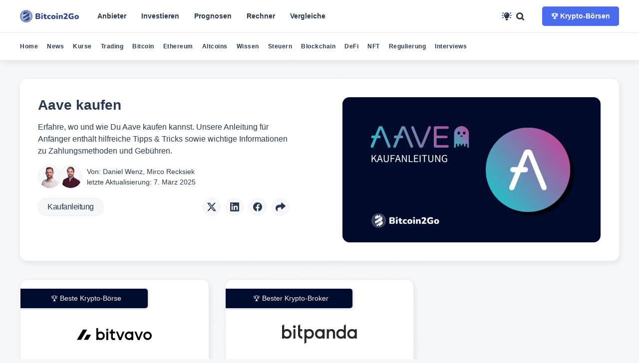

--- FILE ---
content_type: text/html; charset=utf-8
request_url: https://bitcoin-2go.de/aave-kaufen/
body_size: 35865
content:
<!DOCTYPE html>
<html lang="de">
<head>
	<meta charset="utf-8">
	<meta http-equiv="X-UA-Compatible" content="IE=edge">
	<title>Aave kaufen: Wo und wie? | Beste Anbieter ∙ Anleitung</title>
	<meta name="HandheldFriendly" content="True">
	<meta name="viewport" content="width=device-width, initial-scale=1">
	<meta name="apple-mobile-web-app-capable" content="yes"/>
	<meta name="apple-mobile-web-app-status-bar-style" content="default">
	<meta name="theme-color" id="theme-color" content="#ffffff">
	<link rel="apple-touch-icon" sizes="180x180" href="/assets/img/corporate/apple-touch-icon.png?v=0d3735f2f8">
	<link rel="apple-touch-startup-image" sizes="2048x2732" href="/assets/img/corporate/2048.png?v=0d3735f2f8"/>
	<link rel="apple-touch-startup-image" sizes="1125x2436" href="/assets/img/corporate/apple_splash_1125.png?v=0d3735f2f8"/>
	<link rel="icon" type="image/png" sizes="32x32" href="/assets/img/corporate/favicon-32x32.png?v=0d3735f2f8">
	<link rel="icon" type="image/png" sizes="16x16" href="/assets/img/corporate/favicon-16x16.png?v=0d3735f2f8">
	<link rel="mask-icon" href="/assets/img/corporate/safari-pinned-tab.svg?v=0d3735f2f8" color="#2f468e">
	<link rel="shortcut icon" href="https://bitcoin-2go.de/assets/img/corporate/android-chrome-192x192.png">
	<meta name="msapplication-TileColor" content="#fffde5">
	<meta name="msapplication-config" content="/assets/img/logosbrowserconfig.xml?v=0d3735f2f8">
	<script src="/assets/js/theme.js?v=0d3735f2f8"></script>

	<link rel="stylesheet" href="/assets/css/style.min.css?v=0d3735f2f8"/>
	<link rel="stylesheet" href="/assets/css/post.min.css?v=0d3735f2f8">
	<link rel="stylesheet" href="/assets/icons/style.css"?v=0d3735f2f8">

	<!-- Google tag (gtag.js) -->
	<script async src="https://www.googletagmanager.com/gtag/js?id=G-YZS3SYG443"></script>
	<script>
		window.dataLayer = window.dataLayer || [];
		function gtag(){dataLayer.push(arguments);}
		gtag('js', new Date());
		gtag('config', 'G-YZS3SYG443');
	</script>
	<meta name="description" content="Erfahre, wo und wie Du Aave kaufen kannst → Die besten Anbieter im Vergleich. Inklusive: Gebühren ✓ Tipps &amp; Tricks ✓ Anleitung für Anfänger ✓">
    <link rel="icon" href="https://bitcoin-2go.de/assets/img/corporate/android-chrome-192x192.png" type="image/png">
    <link rel="canonical" href="https://bitcoin-2go.de/aave-kaufen/">
    <meta name="referrer" content="no-referrer-when-downgrade">
    
    <meta property="og:site_name" content="Bitcoin2Go">
    <meta property="og:type" content="article">
    <meta property="og:title" content="Aave kaufen: Wo und wie? | Beste Anbieter ∙ Anleitung">
    <meta property="og:description" content="Erfahre, wo und wie Du Aave kaufen kannst. Unsere Anleitung für Anfänger enthält hilfreiche Tipps &amp; Tricks sowie wichtige Informationen zu Zahlungsmethoden und Gebühren.">
    <meta property="og:url" content="https://bitcoin-2go.de/aave-kaufen/">
    <meta property="og:image" content="https://bitcoin-2go.de/content/images/2024/02/Aave-Kaufanleitung--1-.webp">
    <meta property="article:published_time" content="2021-09-07T06:58:09.000Z">
    <meta property="article:modified_time" content="2025-03-07T08:36:06.000Z">
    <meta property="article:tag" content="Kaufanleitung">
    
    <meta property="article:publisher" content="https://www.facebook.com/bitcoin2go">
    <meta name="twitter:card" content="summary_large_image">
    <meta name="twitter:title" content="Aave kaufen: Wo und wie? | Beste Anbieter ∙ Anleitung">
    <meta name="twitter:description" content="Erfahre, wo und wie Du Aave kaufen kannst. Unsere Anleitung für Anfänger enthält hilfreiche Tipps &amp; Tricks sowie wichtige Informationen zu Zahlungsmethoden und Gebühren.">
    <meta name="twitter:url" content="https://bitcoin-2go.de/aave-kaufen/">
    <meta name="twitter:image" content="https://bitcoin-2go.de/content/images/2024/02/Aave-Kaufanleitung--1-.webp">
    <meta name="twitter:label1" content="Written by">
    <meta name="twitter:data1" content="Daniel Wenz">
    <meta name="twitter:label2" content="Filed under">
    <meta name="twitter:data2" content="Kaufanleitung">
    <meta name="twitter:site" content="@bitcoin2go">
    <meta name="twitter:creator" content="@danielwinz95">
    <meta property="og:image:width" content="1600">
    <meta property="og:image:height" content="900">
    
    <script type="application/ld+json">
{
    "@context": "https://schema.org",
    "@type": "Article",
    "publisher": {
        "@type": "Organization",
        "name": "Bitcoin2Go",
        "url": "https://bitcoin-2go.de/",
        "logo": {
            "@type": "ImageObject",
            "url": "https://bitcoin-2go.de/content/images/2021/07/b2go-lightmode.svg"
        }
    },
    "author": {
        "@type": "Person",
        "name": "Daniel Wenz",
        "image": {
            "@type": "ImageObject",
            "url": "https://bitcoin-2go.de/content/images/2024/02/daniel-wenz-3.webp",
            "width": 1000,
            "height": 1000
        },
        "url": "https://bitcoin-2go.de/author/daniel-wenz/",
        "sameAs": [
            "https://danielwenz.de",
            "https://twitter.com/danielwinz95"
        ]
    },
    "headline": "Aave kaufen: Wo und wie? | Beste Anbieter ∙ Anleitung",
    "url": "https://bitcoin-2go.de/aave-kaufen/",
    "datePublished": "2021-09-07T06:58:09.000Z",
    "dateModified": "2025-03-07T08:36:06.000Z",
    "image": {
        "@type": "ImageObject",
        "url": "https://bitcoin-2go.de/content/images/2024/02/Aave-Kaufanleitung--1-.webp",
        "width": 1600,
        "height": 900
    },
    "keywords": "Kaufanleitung",
    "description": "Erfahre, wo und wie Du Aave kaufen kannst. Unsere Anleitung für Anfänger enthält hilfreiche Tipps &amp; Tricks sowie wichtige Informationen zu Zahlungsmethoden und Gebühren.",
    "mainEntityOfPage": "https://bitcoin-2go.de/aave-kaufen/"
}
    </script>

    <meta name="generator" content="Ghost 5.69">
    <link rel="alternate" type="application/rss+xml" title="Bitcoin2Go" href="https://bitcoin-2go.de/rss/">
    <script defer src="https://cdn.jsdelivr.net/ghost/portal@~2.36/umd/portal.min.js" data-i18n="true" data-ghost="https://bitcoin-2go.de/" data-key="dd881920e40081b45a379a6c8b" data-api="https://bitcoin-2go.de/ghost/api/content/" crossorigin="anonymous"></script><style id="gh-members-styles">.gh-post-upgrade-cta-content,
.gh-post-upgrade-cta {
    display: flex;
    flex-direction: column;
    align-items: center;
    font-family: -apple-system, BlinkMacSystemFont, 'Segoe UI', Roboto, Oxygen, Ubuntu, Cantarell, 'Open Sans', 'Helvetica Neue', sans-serif;
    text-align: center;
    width: 100%;
    color: #ffffff;
    font-size: 16px;
}

.gh-post-upgrade-cta-content {
    border-radius: 8px;
    padding: 40px 4vw;
}

.gh-post-upgrade-cta h2 {
    color: #ffffff;
    font-size: 28px;
    letter-spacing: -0.2px;
    margin: 0;
    padding: 0;
}

.gh-post-upgrade-cta p {
    margin: 20px 0 0;
    padding: 0;
}

.gh-post-upgrade-cta small {
    font-size: 16px;
    letter-spacing: -0.2px;
}

.gh-post-upgrade-cta a {
    color: #ffffff;
    cursor: pointer;
    font-weight: 500;
    box-shadow: none;
    text-decoration: underline;
}

.gh-post-upgrade-cta a:hover {
    color: #ffffff;
    opacity: 0.8;
    box-shadow: none;
    text-decoration: underline;
}

.gh-post-upgrade-cta a.gh-btn {
    display: block;
    background: #ffffff;
    text-decoration: none;
    margin: 28px 0 0;
    padding: 8px 18px;
    border-radius: 4px;
    font-size: 16px;
    font-weight: 600;
}

.gh-post-upgrade-cta a.gh-btn:hover {
    opacity: 0.92;
}</style>
    <script defer src="https://cdn.jsdelivr.net/ghost/sodo-search@~1.1/umd/sodo-search.min.js" data-key="dd881920e40081b45a379a6c8b" data-styles="https://cdn.jsdelivr.net/ghost/sodo-search@~1.1/umd/main.css" data-sodo-search="https://bitcoin-2go.de/" crossorigin="anonymous"></script>
    
    <link href="https://bitcoin-2go.de/webmentions/receive/" rel="webmention">
    <script defer src="/public/cards.min.js?v=0d3735f2f8"></script>
    <link rel="stylesheet" type="text/css" href="/public/cards.min.css?v=0d3735f2f8">
    <script defer src="/public/member-attribution.min.js?v=0d3735f2f8"></script><style>:root {--ghost-accent-color: #4a6bed;}</style>
</head>

<body class="post-template tag-kryptowaehrung-kaufen tag-hash-krypto-defi tag-hash-section-boersen tag-hash-section-trading tag-hash-card-binance tag-hash-card-bison tag-hash-card-bitpanda tag-hash-card-bitvavo tag-hash-card-coinbase tag-hash-card-kraken tag-hash-card-bitget tag-hash-card-bingx tag-hash-card-kucoin tag-hash-card-mexc tag-hash-card-phemex tag-hash-highlight-bitpanda tag-hash-highlight-bitvavo tag-hash-sticky-bitvavo tag-hash-highlight-bitget tag-hash-import-2025-05-21-07-43">
	<div class="global-wrap">
		<div class="global-content">	
			<header class="header-section" aria-label="Primäre Navigation für die wichtigsten Themen-Hubs">
	<div class="menu-background">
		<div class="background-top"></div>
		<div class="background-bottom"></div>
	</div>

	<div class="header-wrap mx-auto mx-18-m">
		<div class="header-nav">
			<nav>
				<div class="is-image" role="img" aria-label="Bitcoin2Go Unternehmenslogo"><a href="https://bitcoin-2go.de"
						id="logo" aria-label="Bitcoin2Go Unternehmenslogo">
					</a>
				</div>

				<ul id="navigation" class="menu menu-bar">
					<li>
	<a href="/boersen-erfahrungen/#boersen" onclick="handleLinkClick(event)"
		class="menu-link menu-bar-link menu-link-top" aria-haspopup="true">
		<img data-src="/assets/img/hubs/erfahrungen.webp" width="32" height="32" alt="Erfahrungsberichte Symbol" loading="lazy">
		<div>Anbieter <br />
			<small>Finde Erfahrungsberichte zu mehr als 32 Anbietern aus den Kategorien Börsen, Trading, Wallets
				uvm.</small>
		</div>
	</a>
	<span class="toggle-button">»
	</span>
	<ul class="mega-menu mega-menu--multiLevel">
		<li>
			<a href="/boersen-erfahrungen/#boersen" class="menu-link mega-menu-link" aria-haspopup="true">

				<img data-src="/assets/img/navigation/krypto-broker.webp" width="32" height="32" alt="Krypto-Börsen Symbol" loading="lazy">
				<div>Krypto-Börsen</div>
			</a>
			<span class="toggle-button">»
			</span>
			<ul class="menu menu-list">
				<li>
					<a href="/bitvavo-erfahrungen/" class="menu-link menu-list-link" aria-haspopup="true"><img
							data-src="/assets/img/navigation/bitvavo.svg" width="32" height="32" alt="Bitvavo Logo" loading="lazy">
						<div>Bitvavo</div>
					</a>
					<span class="toggle-button">»
					</span>
					<ul class="menu menu-list">
						<li>
							<a href="/bitvavo-erfahrungen/" class="menu-link menu-list-link">Bitvavo Erfahrungen</a>
						</li>
						<li>
							<a href="/bitvavo-vs-binance/" class="menu-link menu-list-link">Bitvavo vs. Binance</a>
						</li>
						<li>
							<a href="/bitvavo-vs-coinbase/" class="menu-link menu-list-link">Bitvavo vs. Coinbase</a>
						</li>
						<li class="mobile-menu-back-item">
							<a href="#" onclick="event.preventDefault()" class="menu-link mobile-menu-back-link">«
								Zurück</a>
						</li>
					</ul>
				</li>
				<li>
					<a href="/bitpanda-erfahrungen/" class="menu-link menu-list-link" aria-haspopup="true"><img
							data-src="/assets/img/navigation/bitpanda.svg" width="32" height="32" alt="Bitpanda Logo" loading="lazy">
						<div>Bitpanda</div>
					</a>
					<span class="toggle-button">»</span>
					<ul class="menu menu-list">
						<li>
							<a href="/bitpanda-erfahrungen/" class="menu-link menu-list-link">Bitpanda Erfahrungen</a>
						</li>
						<li>
							<a href="/bitpanda-alternativen/" class="menu-link menu-list-link">Bitpanda Alternativen</a>
						</li>
						<li>
							<a href="/kraken-vs-bitpanda/" class="menu-link menu-list-link">Bitpanda vs. Kraken</a>
						</li>
						<li class="mobile-menu-back-item">
							<a href="#" onclick="event.preventDefault()" class="menu-link mobile-menu-back-link">«
								Zurück</a>
						</li>
					</ul>
				</li>
				<li>
					<a href="/bison-app-erfahrungen/" class="menu-link menu-list-link" aria-haspopup="true"><img
							data-src="/assets/img/navigation/bison.svg" width="32" height="32" alt="Bison App Logo" loading="lazy">
						<div>Bison App</div>
					</a>
					<span class="toggle-button">»</span>
					<ul class="menu menu-list">
						<li>
							<a href="/bison-app-erfahrungen/" class="menu-link menu-list-link">Bison App Erfahrungen</a>
						</li>
						<li>
							<a href="/bison-alternativen/" class="menu-link menu-list-link">Bison Alternativen</a>
						</li>
						<li>
							<a href="/bsdex-vs-bison/" class="menu-link menu-list-link">Bison vs. BSDEX</a>
						</li>
						<li class="mobile-menu-back-item">
							<a href="#" onclick="event.preventDefault()" class="menu-link mobile-menu-back-link">«
								Zurück</a>
						</li>
					</ul>
				</li>
				<li>
					<a href="/coinbase-erfahrungen/" class="menu-link menu-list-link" aria-haspopup="true"><img
							data-src="/assets/img/navigation/coinbase.svg" width="32" height="32" alt="Coinbase Logo" loading="lazy">
						<div>Coinbase</div>
					</a>
					<span class="toggle-button">»
					</span>
					<ul class="menu menu-list">
						<li>
							<a href="/coinbase-erfahrungen/" class="menu-link menu-list-link">Coinbase Erfahrungen</a>
						</li>
						<li>
							<a href="/coinbase-alternativen/" class="menu-link menu-list-link">Coinbase Alternativen</a>
						</li>
						<li>
							<a href="/binance-vs-coinbase/" class="menu-link menu-list-link">Coinbase vs. Binance</a>
						</li>
						<li>
							<a href="/bitvavo-vs-coinbase/" class="menu-link menu-list-link">Coinbase vs. Bitvavo</a>
						</li>
						<li>
							<a href="/etoro-vs-coinbase/" class="menu-link menu-list-link">Coinbase vs. eToro</a>
						</li>
						<li>
							<a href="/kraken-vs-coinbase/" class="menu-link menu-list-link">Coinbase vs. Kraken</a>
						</li>
						<li class="mobile-menu-back-item">
							<a href="#" onclick="event.preventDefault()" class="menu-link mobile-menu-back-link">«
								Zurück</a>
						</li>
					</ul>
				</li>
				<li>
					<a href="/kraken-erfahrungen/" class="menu-link menu-list-link" aria-haspopup="true"><img
							data-src="/assets/img/navigation/kraken.svg" width="32" height="32" alt="Kraken Logo" loading="lazy">
						<div>Kraken</div>
					</a>
					<span class="toggle-button">»
					</span>
					<ul class="menu menu-list">
						<li>
							<a href="/kraken-erfahrungen/" class="menu-link menu-list-link">Kraken Erfahrungen</a>
						</li>
						<li>
							<a href="/kraken-alternativen/" class="menu-link menu-list-link">Kraken Alternativen</a>
						</li>
						<li>
							<a href="/kraken-vs-binance/" class="menu-link menu-list-link">Kraken vs. Binance</a>
						</li>
						<li>
							<a href="/kraken-vs-coinbase/" class="menu-link menu-list-link">Kraken vs. Coinbase</a>
						</li>
						<li class="mobile-menu-back-item">
							<a href="#" onclick="event.preventDefault()" class="menu-link mobile-menu-back-link">«
								Zurück</a>
						</li>
					</ul>
				</li>
				<li>
					<a href="/binance-erfahrungen/" class="menu-link menu-list-link" aria-haspopup="true">
						<img data-src="/assets/img/navigation/binance.svg" width="32" height="32" alt="Binance Logo" loading="lazy">
						<div>Binance</div>
					</a>
					<span class="toggle-button">»
					</span>
					<ul class="menu menu-list">
						<li>
							<a href="/binance-erfahrungen/" class="menu-link menu-list-link">Binance Erfahrungen</a>
						</li>
						<li>
							<a href="/binance-alternativen/" class="menu-link menu-list-link">Binance Alternativen</a>
						</li>
						<li>
							<a href="/kraken-vs-binance/" class="menu-link menu-list-link">Binance vs. Kraken</a>
						</li>
						<li>
							<a href="/binance-vs-coinbase/" class="menu-link menu-list-link">Binance vs. Coinbase</a>
						</li>
						<li>
							<a href="/bitvavo-vs-binance/" class="menu-link menu-list-link">Binance vs. Bitvavo</a>
						</li>
						<li>
							<a href="/binance-gebuehren/" class="menu-link menu-list-link">Binance Gebühren</a>
						</li>
						<li>
							<a href="/binance-konto-eroeffnen/" class="menu-link menu-list-link">Binance Konto
								eröffnen</a>
						</li>
						<li>
							<a href="/binance-kreditkarte/" class="menu-link menu-list-link">Binance Kreditkarte</a>
						</li>
						<li>
							<a href="/binance-nft-marktplatz/" class="menu-link menu-list-link">Binance NFT
								Marktplatz</a>
						</li>
						<li class="mobile-menu-back-item">
							<a href="#" onclick="event.preventDefault()" class="menu-link mobile-menu-back-link">«
								Zurück</a>
						</li>
					</ul>
				</li>
				<li class="mobile-menu-back-item">
					<a href="#" onclick="event.preventDefault()" class="menu-link mobile-menu-back-link">« Zurück</a>
				</li>
			</ul>
		</li>
		<li>
			<a href="/boersen-erfahrungen/#trading" class="menu-link mega-menu-link" aria-haspopup="true">
				<img data-src="/assets/img/navigation/broker.webp" width="32" height="32" alt="Krypto-Trading Symbol" loading="lazy">
				<div>Krypto-Trading</div>
			</a>
			<span class="toggle-button">»
			</span>
			<ul class="menu menu-list">
				<li>
					<a href="/bitget-erfahrungen/" class="menu-link menu-list-link"><img
							data-src="/assets/img/navigation/bitget.svg" width="32" height="32" alt="Bitget Logo" loading="lazy">
						<div>Bitget</div>
					</a>

				</li>
				<li>
					<a href="/tapbit-erfahrungen/" class="menu-link menu-list-link"><img
							data-src="/assets/img/navigation/tapbit.svg" width="32" height="32" alt="Tapbit Logo" loading="lazy">
						<div>Tapbit</div>
					</a>

				</li>
				<li>
					<a href="/phemex-erfahrungen/" class="menu-link menu-list-link"><img
							data-src="/assets/img/navigation/phemex.svg" width="32" height="32" alt="Phemex Logo" loading="lazy">
						<div>Phemex</div>
					</a>

				</li>
				<li>
					<a href="/bingx-erfahrungen/" class="menu-link menu-list-link"><img
							data-src="/assets/img/navigation/bingx.svg" width="32" height="32" alt="BingX Logo" loading="lazy">
						<div>BingX</div>
					</a>

				</li>
				<li>
					<a href="/mexc-erfahrungen/" class="menu-link menu-list-link"><img
							data-src="/assets/img/navigation/mexc.svg" width="32" height="32" alt="MEXC Logo" loading="lazy">
						<div>MEXC</div>
					</a>

				</li>
				<li>
					<a href="/kucoin-erfahrungen/" class="menu-link menu-list-link"><img
							data-src="/assets/img/navigation/kucoin.svg" width="32" height="32" alt="KuCoin Logo" loading="lazy">
						<div>KuCoin</div>
					</a>

				</li>
				<li class="mobile-menu-back-item">
					<a href="#" onclick="event.preventDefault()" class="menu-link mobile-menu-back-link">« Zurück</a>
				</li>
			</ul>
		</li>
		<li>
			<a href="/boersen-erfahrungen/#cfd-broker" class="menu-link mega-menu-link" aria-haspopup="true">
				<img data-src="/assets/img/navigation/cfd-broker.webp" width="32" height="32" alt="CFD-Broker Symbol" loading="lazy">
				<div>CFD-Broker</div>
			</a>
			<span class="toggle-button">»
			</span>
			<ul class="menu menu-list">
				<li>
					<a href="/etoro-erfahrungen/" class="menu-link menu-list-link"><img
							data-src="/assets/img/navigation/etoro.svg" width="32" height="32" alt="eToro Logo" loading="lazy">
						<div>eToro</div>
					</a>
				</li>
				<li>
					<a href="/plus500-erfahrungen/" class="menu-link menu-list-link"><img
							data-src="/assets/img/navigation/plus500.svg" width="32" height="32" alt="Plus500 Logo" loading="lazy">
						<div>Plus500</div>
					</a>
				</li>
				<li>
					<a href="/xtb-erfahrungen/" class="menu-link menu-list-link"><img
							data-src="/assets/img/navigation/xtb.svg" width="32" height="32" alt="XTB Logo" loading="lazy">
						<div>XTB Erfahrungen</div>
					</a>
				</li>
				<li>
					<a href="/naga-erfahrungen/" class="menu-link menu-list-link"><img
							data-src="/assets/img/navigation/naga.svg" width="32" height="32" alt="Naga Logo" loading="lazy">
						<div>Naga Erfahrungen</div>
					</a>
				</li>
				<li>
					<a href="/libertex-erfahrungen/" class="menu-link menu-list-link"><img
							data-src="/assets/img/navigation/libertex.svg" width="32" height="32" alt="Libertex Logo" loading="lazy">
						<div>Libertex Erfahrungen</div>
					</a>
				</li>
				<li class="mobile-menu-back-item">
					<a href="#" onclick="event.preventDefault()" class="menu-link mobile-menu-back-link">« Zurück</a>
				</li>
			</ul>
		</li>
		<li>
			<a href="/boersen-erfahrungen/#neobroker" class="menu-link mega-menu-link" aria-haspopup="true">
				<img data-src="/assets/img/navigation/online-broker.webp" width="32" height="32" alt="Neobroker Symbol" loading="lazy">
				<div>Neo-Broker</div>
			</a>
			<span class="toggle-button">»
			</span>
			<ul class="menu menu-list">
				<li>
					<a href="/finanzen-net-erfahrungen/" class="menu-link menu-list-link"><img
							data-src="/assets/img/navigation/finanzen-net-zero.svg" width="32" height="32" alt="Finanzen.net ZERO Logo"
							loading="lazy">
						<div>Finanzen.net Zero</div>
					</a>
				</li>
				<li>
					<a href="/scalable-capital-test/" class="menu-link menu-list-link"><img
							data-src="/assets/img/navigation/scalable-capital.svg" width="32" height="32" alt="Scalable Capital Logo"
							loading="lazy">
						<div>Scalable Capital</div>
					</a>
				</li>
				<li>
					<a href="/trade-republic-test/" class="menu-link menu-list-link"><img
							data-src="/assets/img/navigation/trade-republic.svg" width="32" height="32" alt="Trade Republic Logo"
							loading="lazy">
						<div>Trade Republic</div>
					</a>
				</li>
				<li class="mobile-menu-back-item">
					<a href="#" onclick="event.preventDefault()" class="menu-link mobile-menu-back-link">« Zurück</a>
				</li>
			</ul>
		</li>
		<li>
			<a href="/boersen-erfahrungen/#wallets" class="menu-link mega-menu-link" aria-haspopup="true">
				<img data-src="/assets/img/navigation/wallets.webp" width="32" height="32" alt="Wallets Symbol" loading="lazy">
				<div>Wallets</div>
			</a>
			<span class="toggle-button">»
			</span>
			<ul class="menu menu-list">
				<li>
					<a href="/bitbox02-erfahrungen/" class="menu-link menu-list-link"><img
							data-src="/assets/img/navigation/bitbox02.svg" width="32" height="32" alt="BitBox02 Logo" loading="lazy">
						<div>BitBox02</div>
					</a>
				</li>
				<li>
					<a href="/ledger-nano-s-plus/" class="menu-link menu-list-link"><img
							data-src="/assets/img/navigation/ledger-nano-s.svg" width="32" height="32" alt="Ledger Nano S Logo" loading="lazy">
						<div>Ledger Nano S</div>
					</a>
				</li>
				<li>
					<a href="/trezor-one/" class="menu-link menu-list-link"><img
							data-src="/assets/img/navigation/trezor-model-one.svg" width="32" height="32" alt="Trezor Model One Logo"
							loading="lazy">
						<div>Trezor Model One</div>
					</a>
				</li>
				<li>
					<a href="/coinbase-wallet/" class="menu-link menu-list-link"><img
							data-src="/assets/img/navigation/coinbase-wallet.svg" width="32" height="32" alt="Coinbase Wallet Logo"
							loading="lazy">
						<div>Coinbase Wallet</div>
					</a>
				</li>
				<li>
					<a href="/metamask-wallet/" class="menu-link menu-list-link"><img
							data-src="/assets/img/navigation/metamask.svg" width="32" height="32" alt="Metamask Wallet Logo" loading="lazy">
						<div>MetaMask Wallet</div>
					</a>
				</li>
				<li>
					<a href="#" onClick="preventDefault()" class="menu-link menu-list-link" aria-haspopup="true"><img
							data-src="/assets/img/navigation/wallets-coins.svg" width="32" height="32" alt="Symbol für Wallets" loading="lazy">
						<div>Wallets für Kryptowährungen</div>
					</a>
					<span class="toggle-button">»
					</span>
					<ul class="menu menu-list">
						<li>
							<a href="/bitcoin-wallet-vergleich/" class="menu-link menu-list-link">Bitcoin Wallet</a>
						</li>
						<li>
							<a href="/ethereum-wallet/" class="menu-link menu-list-link">Ethereum Wallet</a>
						</li>
						<li>
							<a href="/cardano-wallet/" class="menu-link menu-list-link">Cardano Wallet</a>
						</li>
						<li>
							<a href="/solana-wallet/" class="menu-link menu-list-link">Solana Wallet</a>
						</li>
						<li>
							<a href="/ripple-xrp-wallet/" class="menu-link menu-list-link">XRP Wallet</a>
						</li>
						<li>
							<a href="/iota-wallet/" class="menu-link menu-list-link">IOTA Wallet</a>
						</li>
						<li class="mobile-menu-back-item">
							<a href="#" onclick="event.preventDefault()" class="menu-link mobile-menu-back-link">«
								Zurück</a>
						</li>
					</ul>
				</li>
				<li class="mobile-menu-back-item">
					<a href="#" onclick="event.preventDefault()" class="menu-link mobile-menu-back-link">« Zurück</a>
				</li>
			</ul>
		</li>
		<li>
			<a href="/boersen-erfahrungen/#steuern" class="menu-link mega-menu-link" aria-haspopup="true">
				<img data-src="/assets/img/navigation/steuern.webp" width="32" height="32" alt="Steuern Symbol" loading="lazy">
				<div>Steuertools</div>
			</a>
			<span class="toggle-button">»
			</span>
			<ul class="menu menu-list">
				<li>
					<a href="/cointracking-erfahrungen/" class="menu-link menu-list-link"><img
							data-src="/assets/img/navigation/cointracking.svg" width="32" height="32" alt="CoinTracking Logo" loading="lazy">
						<div>CoinTracking</div>
					</a>
				</li>
				<li>
					<a href="/blockpit-erfahrungen/" class="menu-link menu-list-link"><img
							data-src="/assets/img/navigation/blockpit.svg" width="32" height="32" alt="Blockpit Logo" loading="lazy">
						<div>Blockpit</div>
					</a>
				</li>
				<li class="mobile-menu-back-item">
					<a href="#" onclick="event.preventDefault()" class="menu-link mobile-menu-back-link">« Zurück</a>
				</li>
			</ul>
		</li>
		<li>
			<a href="/boersen-erfahrungen/#zinsen" class="menu-link mega-menu-link" aria-haspopup="true">
				<img data-src="/assets/img/navigation/zinsen.webp" width="32" height="32" alt="Zinsen Symbol" loading="lazy">
				<div>Zinsen</div>
			</a>
			<span class="toggle-button">»
			</span>
			<ul class="menu menu-list">
				<li>
					<a href="/bitpanda-cash-plus/" class="menu-link menu-list-link"><img
							data-src="/assets/img/navigation/bitpanda.svg" width="32" height="32" alt="Bitpanda Logo" loading="lazy">
						<div>Bitpanda Cash Plus</div>
					</a>
				</li>
				<li>
					<a href="/nexo-erfahrungen/" class="menu-link menu-list-link"><img
							data-src="/assets/img/navigation/nexo.svg" width="32" height="32" alt="Nexo Logo" loading="lazy">
						<div>Nexo</div>
					</a>
				</li>
				<li>
					<a href="/swissborg-erfahrungen/" class="menu-link menu-list-link"><img
							data-src="/assets/img/navigation/swissborg.svg" width="32" height="32" alt="Swissborg Logo" loading="lazy">
						<div>Swissborg</div>
					</a>
				</li>
				<li class="mobile-menu-back-item">
					<a href="#" onclick="event.preventDefault()" class="menu-link mobile-menu-back-link">« Zurück</a>
				</li>
			</ul>
		</li>
		<li class="mobile-menu-back-item">
			<a href="#" onclick="event.preventDefault()" class="menu-link mobile-menu-back-link">« Zurück</a>
		</li>
	</ul>
</li>
<li>
	<a href="/kryptowaehrung-kaufen/" onclick="handleLinkClick(event)" class="menu-link menu-bar-link menu-link-top"
		aria-haspopup="true"><img data-src="/assets/img/hubs/investieren.webp" width="32" height="32" alt="Investieren Symbol" loading="lazy">
		<div>Investieren
		</div>
	</a>
	<span class="toggle-button">»
	</span>
	<ul class="mega-menu mega-menu--multiLevel">
		<li>
			<a href="/bitcoin/#kaufen" class="menu-link mega-menu-link" aria-haspopup="true">
				<img data-src="/assets/img/navigation/bitcoin.webp" width="32" height="32" alt="Bitcoin Logo" loading="lazy">
				<div>Bitcoin</div>
			</a>
			<span class="toggle-button">»
			</span>
			<ul class="menu menu-list">
				<li>
					<a href="/bitcoin-kaufen/" class="menu-link menu-list-link">Bitcoin kaufen</a>
				</li>
				<li>
					<a href="/bitcoin-kaufen-mit-paypal/" class="menu-link menu-list-link">Bitcoin kaufen mit PayPal</a>
				</li>
				<li>
					<a href="/bitcoin-kaufen-mit-kreditkarte/" class="menu-link menu-list-link">Bitcoin kaufen mit
						Kreditkarte</a>
				</li>
				<li>
					<a href="/bitcoin-kaufen-sofortueberweisung/" class="menu-link menu-list-link">Bitcoin kaufen mit
						Sofortüberweisung</a>
				</li>
				<li>
					<a href="/bitcoin-kaufen-mit-bankueberweisung/" class="menu-link menu-list-link">Bitcoin kaufen mit
						Banküberweisung</a>
				</li>
				<li>
					<a href="/bitcoin-sparplan-rechner/" class="menu-link menu-list-link">Bitcoin kaufen per
						Sparplan</a>
				</li>
				<li>
					<a href="/bitcoin-kaufen-fuer-anfaenger/" class="menu-link menu-list-link">Bitcoin als Anfänger kaufen</a>
				</li>
				<li>
					<a href="/bitcoin-kaufen-app/" class="menu-link menu-list-link">Bitcoin kaufen per App</a>
				</li>
				<li>
					<a href="/bitcoin-etf-kaufen/" class="menu-link menu-list-link">Bitcoin ETF kaufen</a>
				</li>
				<li>
					<a href="/bitcoin-cfd-vergleich/" class="menu-link menu-list-link">Bitcoin CFD kaufen</a>
				</li>
				<li class="mobile-menu-back-item">
					<a href="#" onclick="event.preventDefault()" class="menu-link mobile-menu-back-link">« Zurück</a>
				</li>
			</ul>
		</li>
		<li>
			<a href="/ethereum/#kaufen" class="menu-link mega-menu-link" aria-haspopup="true">
				<img data-src="/assets/img/navigation/ethereum.webp" width="32" height="32" alt="Ethereum Logo" loading="lazy">
				<div>Ethereum</div>
			</a>
			<span class="toggle-button">»
			</span>
			<ul class="menu menu-list">
				<li>
					<a href="/ethereum-kaufen/" class="menu-link menu-list-link">Ethereum kaufen</a>
				</li>
				<li>
					<a href="/ethereum-mit-paypal-kaufen/" class="menu-link menu-list-link">Ethereum kaufen mit
						PayPal</a>
				</li>
				<li>
					<a href="/ethereum-staking/" class="menu-link menu-list-link">Ethereum Staking</a>
				</li>
				<li>
					<a href="/ethereum-etf-kaufen/" class="menu-link menu-list-link">Ethereum ETF kaufen</a>
				</li>
				<li>
					<a href="/ethereum-cfd-vergleich/" class="menu-link menu-list-link">Ethereum CFD kaufen</a>
				</li>
				<li class="mobile-menu-back-item">
					<a href="#" onclick="event.preventDefault()" class="menu-link mobile-menu-back-link">« Zurück</a>
				</li>
			</ul>
		</li>
		<li>
			<a href="/kryptowaehrung-kaufen/#favoriten" onclick="event.preventDefault()"
				class="menu-link mega-menu-link" aria-haspopup="true">
				<img data-src="/assets/img/navigation/beliebte-coins.webp" width="32" height="32" alt="Symbol für beliebte Kryptowährungen" loading="lazy">
				<div>Beliebte Kryptowährungen</div>
			</a>
			<span class="toggle-button">»
			</span>
			<ul class="menu menu-list">
				<li>
					<a href="/cardano-kaufen/" class="menu-link menu-list-link"><img
							data-src="/assets/img/cryptocurrency-icons/ada.svg" width="32" height="32" alt="Cardano Logo" loading="lazy">
						<div>Cardano kaufen</div>
					</a>
				</li>
				<li>
					<a href="/ripple-kaufen/" class="menu-link menu-list-link"><img
							data-src="/assets/img/cryptocurrency-icons/xrp.svg" width="32" height="32" alt="XRP Logo" loading="lazy">
						<div>XRP kaufen</div>
					</a>
				</li>
				<li>
					<a href="/solana-kaufen/" class="menu-link menu-list-link"><img
							data-src="/assets/img/cryptocurrency-icons/sol.svg" width="32" height="32" alt="Solana Logo" loading="lazy">
						<div>Solana kaufen</div>
					</a>
				</li>
				<li>
					<a href="/polkadot-kaufen/" class="menu-link menu-list-link"><img
							data-src="/assets/img/cryptocurrency-icons/dot.svg" width="32" height="32" alt="Polkadot Logo" loading="lazy">
						<div>Polkadot kaufen</div>
					</a>
				</li>
				<li>
					<a href="/chainlink-kaufen/" class="menu-link menu-list-link"><img
							data-src="/assets/img/cryptocurrency-icons/link.svg" width="32" height="32" alt="Chainlink Logo"
							loading="lazy">
						<div>Chainlink kaufen</div>
					</a>
				</li>
				<li class="mobile-menu-back-item">
					<a href="#" onclick="event.preventDefault()" class="menu-link mobile-menu-back-link">« Zurück</a>
				</li>

			</ul>
		</li>
		<li>
			<a href="/kryptowaehrung-kaufen/#layer-1" class="menu-link mega-menu-link" aria-haspopup="true">
				<img data-src="/assets/img/navigation/layer1.webp" width="32" height="32" alt="Layer-1 Symbol"
					loading="lazy">
				<div>Layer-1</div>
			</a>
			<span class="toggle-button">»
			</span>
			<ul class="menu menu-list">
				<li>
					<a href="/avalanche-kaufen/" class="menu-link menu-list-link"><img
							data-src="/assets/img/cryptocurrency-icons/avax.svg" width="32" height="32" alt="Avalanche Logo"
							loading="lazy">
						<div>Avalanche kaufen</div>
					</a>
				</li>
				<li>
					<a href="/algorand-kaufen/" class="menu-link menu-list-link"><img
							data-src="/assets/img/cryptocurrency-icons/algo.svg" width="32" height="32" alt="Algorand Logo"
							loading="lazy">
						<div>Algorand kaufen</div>
					</a>
				</li>
				<li>
					<a href="/binance-coin-kaufen/" class="menu-link menu-list-link"><img
							data-src="/assets/img/cryptocurrency-icons/bnb.svg" width="32" height="32" alt="Binance Coin Logo" loading="lazy">
						<div>Binance Coin kaufen</div>
					</a>
				</li>
				<li>
					<a href="/polkadot-kaufen/" class="menu-link menu-list-link"><img
							data-src="/assets/img/cryptocurrency-icons/celestia.png" width="32" height="32" alt="Celestia Coin Logo"
							loading="lazy">
						<div>Celestia Coin kaufen</div>
					</a>
				</li>
				<li>
					<a href="/near-protocol-kaufen/" class="menu-link menu-list-link"><img
							data-src="/assets/img/cryptocurrency-icons/near.svg" width="32" height="32" alt="NEAR Coin Logo"
							loading="lazy">
						<div>NEAR Coin kaufen</div>
					</a>
				</li>
				<li>
					<a href="/tron-kaufen/" class="menu-link menu-list-link"><img
							data-src="/assets/img/cryptocurrency-icons/trx.svg" width="32" height="32" alt="Tron Logo" loading="lazy">
						<div>Tron Coin kaufen</div>
					</a>
				</li>
				<li>
					<a href="/vechain-kaufen/" class="menu-link menu-list-link"><img
							data-src="/assets/img/cryptocurrency-icons/vet.svg" width="32" height="32" alt="VeChain Logo" loading="lazy">
						<div>VeChain kaufen</div>
					</a>
				</li>
				<li class="mobile-menu-back-item">
					<a href="#" onclick="event.preventDefault()" class="menu-link mobile-menu-back-link">« Zurück</a>
				</li>
			</ul>
		</li>
		<li>
			<a href="/kryptowaehrung-kaufen/#smart-contract" class="menu-link mega-menu-link" aria-haspopup="true">
				<img data-src="/assets/img/navigation/smart-contracts.webp" width="32" height="32" alt="Symbol für Smart Contracts"
					loading="lazy">
				<div>Smart Contract Blockchains</div>
			</a>
			<span class="toggle-button">»
			</span>
			<ul class="menu menu-list">
				<li>
					<a href="/aptos-kaufen/" class="menu-link menu-list-link"><img
							data-src="/assets/img/cryptocurrency-icons/aptos.svg" width="32" height="32" alt="Aptos Coin Logo"
							loading="lazy">
						<div>Aptos Coin kaufen</div>
					</a>
				</li>
				<li>
					<a href="/binance-coin-kaufen/" class="menu-link menu-list-link"><img
							data-src="/assets/img/cryptocurrency-icons/atom.svg" width="32" height="32" alt="Cosmos Coin Logo"
							loading="lazy">
						<div>Cosmos kaufen</div>
					</a>
				</li>
				<li>
					<a href="/injective-coin-kaufen/" class="menu-link menu-list-link"><img
							data-src="/assets/img/cryptocurrency-icons/injective.svg" width="32" height="32" alt="Injective Coin Logo"
							loading="lazy">
						<div>Injective Coin kaufen</div>
					</a>
				</li>
				<li>
					<a href="/optimism-op-kaufen/" class="menu-link menu-list-link"><img
							data-src="/assets/img/cryptocurrency-icons/optimism.svg" width="32" height="32" alt="Optimism Coin Logo"
							loading="lazy">
						<div>Optimism Coin kaufen</div>
					</a>
				</li>
				<li>
					<a href="/polygon-kaufen/" class="menu-link menu-list-link"><img
							data-src="/assets/img/cryptocurrency-icons/matic.svg" width="32" height="32" alt="Polygon Logo"
							loading="lazy">
						<div>Polygon kaufen</div>
					</a>
				</li>
				<li>
					<a href="/sei-kaufen/" class="menu-link menu-list-link"><img
							data-src="/assets/img/cryptocurrency-icons/sei.png" width="32" height="32" alt="SEI Logo" loading="lazy">
						<div>SEI kaufen</div>
					</a>
				</li>
				<li>
					<a href="/stacks-kaufen/" class="menu-link menu-list-link"><img
							data-src="/assets/img/cryptocurrency-icons/stacks.svg" width="32" height="32" alt="Stacks Logo"
							loading="lazy">
						<div>Stacks kaufen</div>
					</a>
				</li>
				<li class="mobile-menu-back-item">
					<a href="#" onclick="event.preventDefault()" class="menu-link mobile-menu-back-link">« Zurück</a>
				</li>
			</ul>
		</li>
		<li>
			<a href="/kryptowaehrung-kaufen/#defi" class="menu-link mega-menu-link" aria-haspopup="true">
				<img data-src="/assets/img/navigation/defi.webp" width="32" height="32" alt="DeFi Symbol" loading="lazy">
				<div>Decentralized Finance</div>
			</a>
			<span class="toggle-button">»
			</span>
			<ul class="menu menu-list">
				<li>
					<a href="/aave-kaufen/" class="menu-link menu-list-link"><img
							data-src="/assets/img/cryptocurrency-icons/aave.svg" width="32" height="32" alt="AAVE Logo"
							loading="lazy">
						<div>Aave kaufen</div>
					</a>
				</li>
				<li>
					<a href="/uniswap-kaufen/" class="menu-link menu-list-link"><img
							data-src="/assets/img/cryptocurrency-icons/uni.svg" width="32" height="32" alt="Uniswap Logo" loading="lazy">
						<div>Uniswap kaufen</div>
					</a>
				</li>
				<li>
					<a href="/compound-kaufen/" class="menu-link menu-list-link"><img
							data-src="/assets/img/cryptocurrency-icons/comp.svg" width="32" height="32" alt="Compound Logo"
							loading="lazy">
						<div>Compound kaufen</div>
					</a>
				</li>
				<li class="mobile-menu-back-item">
					<a href="#" onclick="event.preventDefault()" class="menu-link mobile-menu-back-link">« Zurück</a>
				</li>
			</ul>
		</li>
		<li>
			<a href="/kryptowaehrung-kaufen/#nft" class="menu-link mega-menu-link" aria-haspopup="true">
				<img data-src="/assets/img/navigation/nft.webp" width="32" height="32" alt="NFT Symbol" loading="lazy">
				<div>Metaverse und NFTs</div>
			</a>
			<span class="toggle-button">»
			</span>
			<ul class="menu menu-list">
				<li>
					<a href="/apecoin-kaufen/" class="menu-link menu-list-link"><img
							data-src="/assets/img/cryptocurrency-icons/ape.svg" width="32" height="32" alt="Apecoin Logo" loading="lazy">
						<div>Apecoin kaufen</div>
					</a>
				</li>
				<li>
					<a href="/beam-coin-kaufen/" class="menu-link menu-list-link"><img
							data-src="/assets/img/cryptocurrency-icons/beam.svg" width="32" height="32" alt="Beam Coin Logo"
							loading="lazy">
						<div>Beam Coin kaufen</div>
					</a>
				</li>
				<li>
					<a href="/axie-infinity-kaufen/" class="menu-link menu-list-link"><img
							data-src="/assets/img/cryptocurrency-icons/axs.svg" width="32" height="32" alt="Axie Infinity Logo" loading="lazy">
						<div>Axie Infinity kaufen</div>
					</a>
				</li>
				<li>
					<a href="/the-sandbox-coin-kaufen/" class="menu-link menu-list-link"><img
							data-src="/assets/img/cryptocurrency-icons/sand.svg" width="32" height="32" alt="The Sandbox Logo"
							loading="lazy">
						<div>The Sandbox kaufen</div>
					</a>
				</li>
				<li>
					<a href="/decentraland-mana-kaufen/" class="menu-link menu-list-link"><img
							data-src="/assets/img/cryptocurrency-icons/mana.svg" width="32" height="32" alt="Decentraland Logo"
							loading="lazy">
						<div>Decentraland kaufen</div>
					</a>
				</li>
				<li>
					<a href="/immutable-x-coin-kaufen/" class="menu-link menu-list-link"><img
							data-src="/assets/img/cryptocurrency-icons/imx.svg" width="32" height="32" alt="ImmutableX Logo"
							loading="lazy">
						<div>ImmutableX kaufen</div>
					</a>
				</li>
				<li>
					<a href="/decentraland-mana-kaufen/" class="menu-link menu-list-link"><img
							data-src="/assets/img/cryptocurrency-icons/chz.svg" width="32" height="32" alt="Chiliz Token Logo" loading="lazy">
						<div>Chiliz Token kaufen</div>
					</a>
				</li>
				<li class="mobile-menu-back-item">
					<a href="#" onclick="event.preventDefault()" class="menu-link mobile-menu-back-link">« Zurück</a>
				</li>
			</ul>
		</li>
		<li>
			<a href="/kryptowaehrung-kaufen/#meme" class="menu-link mega-menu-link" aria-haspopup="true">
				<img data-src="/assets/img/navigation/meme-coin.webp" width="32" height="32" alt="Meme-Coins Symbol" loading="lazy">
				<div>Meme Coins</div>
			</a>
			<span class="toggle-button">»
			</span>
			<ul class="menu menu-list">
				<li>
					<a href="/dogecoin-kaufen/" class="menu-link menu-list-link"><img
							data-src="/assets/img/cryptocurrency-icons/doge.svg" width="32" height="32" alt="Dogecoin Logo"
							loading="lazy">
						<div>Dogecoin kaufen</div>
					</a>
				</li>
				<li>
					<a href="/shiba-inu-coin-kaufen/" class="menu-link menu-list-link"><img
							data-src="/assets/img/cryptocurrency-icons/shib.svg" width="32" height="32" alt="Shiba Inu Logo"
							loading="lazy">
						<div>Shiba Inu kaufen</div>
					</a>
				</li>
				<li>
					<a href="/pepe-coin-kaufen/" class="menu-link menu-list-link"><img
							data-src="/assets/img/cryptocurrency-icons/pepe.png" width="32" height="32" alt="Pepe Coin Logo"
							loading="lazy">
						<div>Pepe Coin kaufen</div>
					</a>
				</li>
				<li>
					<a href="/bonk-kaufen/" class="menu-link menu-list-link"><img
							data-src="/assets/img/cryptocurrency-icons/bonk.png" width="32" height="32" alt="Bonk Coin Logo"
							loading="lazy">
						<div>Bonk Coin kaufen</div>
					</a>
				</li>
				<li>
					<a href="/baby-doge-coin-kaufen/" class="menu-link menu-list-link"><img
							data-src="/assets/img/cryptocurrency-icons/baby-doge.png" width="32" height="32" alt="Baby Dogecoin Logo"
							loading="lazy">
						<div>Baby Dogecoin kaufen</div>
					</a>
				</li>
				<li class="mobile-menu-back-item">
					<a href="#" onclick="event.preventDefault()" class="menu-link mobile-menu-back-link">« Zurück</a>
				</li>
			</ul>
		</li>
		<li>
			<a href="/kryptowaehrung-kaufen/#ai" class="menu-link mega-menu-link" aria-haspopup="true">
				<img data-src="/assets/img/navigation/ai.webp" width="32" height="32" alt="Symbol für AI-Coins" loading="lazy">
				<div>Künstliche Intelligenz (AI)</div>
			</a>
			<span class="toggle-button">»
			</span>
			<ul class="menu menu-list">
				<li>
					<a href="/asi-token-kaufen/" class="menu-link menu-list-link"><img
							data-src="/assets/img/cryptocurrency-icons/fetch.svg" width="32" height="32" alt="FET Logo"
							loading="lazy">
						<div>ASI kaufen</div>
					</a>
				</li>
				<li>
					<a href="/the-graph-kaufen/" class="menu-link menu-list-link"><img
							data-src="/assets/img/cryptocurrency-icons/grt.svg" width="32" height="32" alt="The Graph Logo" loading="lazy">
						<div>The Graph kaufen</div>
					</a>
				</li>
				<li>
					<a href="/singularity-net-kaufen/" class="menu-link menu-list-link"><img
							data-src="/assets/img/cryptocurrency-icons/agix.svg" width="32" height="32" alt="Singularity.net Logo"
							loading="lazy">
						<div>Singularity.net kaufen</div>
					</a>
				</li>
				<li>
					<a href="/worldcoin-wld-kaufen/" class="menu-link menu-list-link"><img
							data-src="/assets/img/cryptocurrency-icons/worldcoin.svg" width="32" height="32" alt="Worldcoin Logo"
							loading="lazy">
						<div>Worldcoin kaufen</div>
					</a>
				</li>
				<li class="mobile-menu-back-item">
					<a href="#" onclick="event.preventDefault()" class="menu-link mobile-menu-back-link">« Zurück</a>
				</li>
			</ul>
		</li>

		<li class="mobile-menu-back-item">
			<a href="#" onclick="event.preventDefault()" class="menu-link mobile-menu-back-link">« Zurück</a>
		</li>
	</ul>
</li>
<li>
	<a href="/prognosen/" onclick="handleLinkClick(event)" class="menu-link menu-bar-link menu-link-top"
		aria-haspopup="true"><img data-src="/assets/img/hubs/prognosen.webp" width="32" height="32" alt="Symbol für Prognosen" loading="lazy">
		<div>Prognosen</div>
	</a>
	<span class="toggle-button">»
	</span>
	<ul class="mega-menu mega-menu--flat">
		<li>
			<ul class="menu menu-list">
				<li>
					<a href="/ethereum-prognose/" class="menu-link menu-list-link">
						<img data-src="/assets/img/cryptocurrency-icons/eth.svg" width="32" height="32" alt="Ethereum Logo"
							loading="lazy">
						<div>Ethereum Prognose</div>
					</a>
				</li>
				<li>
					<a href="/cardano-prognose/" class="menu-link menu-list-link">
						<img data-src="/assets/img/cryptocurrency-icons/ada.svg" width="32" height="32" alt="Cardano Logo"
							loading="lazy">
						<div>Cardano Prognose</div>
					</a>
				</li>
				<li>
					<a href="/ripple-prognose/" class="menu-link menu-list-link">
						<img data-src="/assets/img/cryptocurrency-icons/xrp.svg" width="32" height="32" alt="XRP Logo"
							loading="lazy">
						<div>XRP Prognose</div>
					</a>
				</li>
				<li>
					<a href="/iota-prognose/" class="menu-link menu-list-link">
						<img data-src="/assets/img/cryptocurrency-icons/miota.svg" width="32" height="32" alt="IOTA Logo"
							loading="lazy">
						<div>IOTA Prognose</div>
					</a>
				</li>
				<li>
					<a href="/solana-prognose/" class="menu-link menu-list-link">
						<img data-src="/assets/img/cryptocurrency-icons/sol.svg" width="32" height="32" alt="Solana Logo"
							loading="lazy">
						<div>Solana Prognose</div>
					</a>
				</li>
			</ul>
		</li>
		<li>
			<ul class="menu menu-list">
				<li>
					<a href="/binance-prognose/" class="menu-link menu-list-link">
						<img data-src="/assets/img/cryptocurrency-icons/bnb.svg" width="32" height="32" alt="Binance Coin Logo"
							loading="lazy">
						<div>Binance Coin Prognose</div>
					</a>
				</li>
				<li>
					<a href="/dogecoin-prognose/" class="menu-link menu-list-link">
						<img data-src="/assets/img/cryptocurrency-icons/doge.svg" width="32" height="32" alt="Dogecoin Logo"
							loading="lazy">
						<div>Dogecoin Prognose</div>
					</a>
				</li>
				<li>
					<a href="/shiba-inu-prognose/" class="menu-link menu-list-link">
						<img data-src="/assets/img/cryptocurrency-icons/shib.svg" width="32" height="32" alt="Shiba Inu Logo"
							loading="lazy">
						<div>Shiba Inu Prognose</div>
					</a>
				</li>
				<li>
					<a href="/polkadot-prognose/" class="menu-link menu-list-link">
						<img data-src="/assets/img/cryptocurrency-icons/dot.svg" width="32" height="32" alt="Polkadot Logo"
							loading="lazy">
						<div>Polkadot Prognose</div>
					</a>
				</li>
				<li>
					<a href="/chainlink-prognose/" class="menu-link menu-list-link">
						<img data-src="/assets/img/cryptocurrency-icons/link.svg" width="32" height="32" alt="Chainlink Logo"
							loading="lazy">
						<div>Chainlink Prognose</div>
					</a>
				</li>
			</ul>
		</li>
		<li>
			<ul class="menu menu-list">
				<li>
					<a href="/vechain-prognose/" class="menu-link menu-list-link">
						<img data-src="/assets/img/cryptocurrency-icons/vet.svg" width="32" height="32" alt="VeChain Logo"
							loading="lazy">
						<div>VeChain Prognose</div>
					</a>
				</li>
				<li>
					<a href="/tron-prognose/" class="menu-link menu-list-link">
						<img data-src="/assets/img/cryptocurrency-icons/trx.svg" width="32" height="32" alt="Tron Logo"
							loading="lazy">
						<div>Tron Prognose</div>
					</a>
				</li>
				<li>
					<a href="/decentraland-kurs-prognose/" class="menu-link menu-list-link">
						<img data-src="/assets/img/cryptocurrency-icons/mana.svg" width="32" height="32" alt="Decentraland Logo"
							loading="lazy">
						<div>Decentraland Prognose</div>
					</a>
				</li>
				<li>
					<a href="/cosmos-kurs-prognose/" class="menu-link menu-list-link">
						<img data-src="/assets/img/cryptocurrency-icons/atom.svg" width="32" height="32" alt="Cosmos Logo"
							loading="lazy">
						<div>Cosmos Prognose</div>
					</a>
				</li>
				<li>
					<a href="/prognosen/" class="menu-link menu-list-link">
						<img data-src="/assets/img/hubs/prognosen.webp" width="32" height="32" alt="Allgemeines Symbol für alle Prognosen" loading="lazy">
						<div>Alle Prognosen</div>
					</a>
				</li>
			</ul>
		</li>
		<li class="mega-menu-content">
			<a href="/neue-kryptowaehrungen/">
				<img data-src="/assets/img/navigation/beliebte-coins.webp"
					width="64" height="64" loading="lazy" alt="Titelbild für Krypto-Sparplan">
				<div>
					<p class="mega-menu-header">Neue Kryptowährungen 2025</p>
					<p class="description">Erfahre, welche neuen Kryptowährungen Potenzial haben. Wir zeigen Dir unsere
						Auswahl an seriösen Coins mit Potenzial für die Zukunft.</p>
				</div>
			</a>
			<a href="/bitcoin-kurs-prognose/">
				<img data-src="/assets/img/navigation/bitcoin.webp"
					width="64" height="64" loading="lazy" alt="Titelbild für die Bitcoin Prognose">
				<div>
					<p class="mega-menu-header">Bitcoin Prognose</p>
					<p class="description">Wie wird sich Bitcoin entwickeln? Erhalte unsere Prognose zur Kryptowährung Bitcoin (BTC) für die Jahre 2025 bis 2030.</p>
				</div>
			</a>
		</li>
		<li class="mobile-menu-back-item">
			<a href="#" onclick="event.preventDefault()" class="menu-link mobile-menu-back-link">« Zurück</a>
		</li>
	</ul>
</li>
<li>
	<a href="/rechner/" onclick="handleLinkClick(event)" class="menu-link menu-bar-link menu-link-top"
		aria-haspopup="true"><img data-src="/assets/img/navigation/rechner.webp" width="32" height="32" alt="Symbol für Rechner und Tools"
			loading="lazy">
		<div>Rechner </div>
	</a>
	<span class="toggle-button">»
	</span>
	<ul class="mega-menu mega-menu--flat">
		<li>
			<ul class="menu menu-list">
				<li>
					<a href="/ethereum-sparplan-rechner/" class="menu-link menu-list-link">
						<img data-src="/assets/img/cryptocurrency-icons/eth.svg" width="32" height="32" alt="Ethereum Logo"
							loading="lazy">
						<div>Ethereum Sparplan</div>
					</a>
				</li>
				<li>
					<a href="/cardano-ada-sparplan-rechner/" class="menu-link menu-list-link">
						<img data-src="/assets/img/cryptocurrency-icons/ada.svg" width="32" height="32" alt="Cardano Logo"
							loading="lazy">
						<div>Cardano Sparplan</div>
					</a>
				</li>
				<li>
					<a href="/ripple-sparplan-rechner/" class="menu-link menu-list-link">
						<img data-src="/assets/img/cryptocurrency-icons/xrp.svg" width="32" height="32" alt="XRP Logo"
							loading="lazy">
						<div>Ripple Sparplan</div>
					</a>
				</li>
				<li>
					<a href="/polkadot-sparplan-rechner/" class="menu-link menu-list-link">
						<img data-src="/assets/img/cryptocurrency-icons/dot.svg" width="32" height="32" alt="Polkadot Logo"
							loading="lazy">
						<div>Polkadot Rechner</div>
					</a>
				</li>
				<li>
					<a href="/solana-sparplan-rechner/" class="menu-link menu-list-link">
						<img data-src="/assets/img/cryptocurrency-icons/sol.svg" width="32" height="32" alt="Solana Logo"
							loading="lazy">
						<div>Solana Sparplan</div>
					</a>
				</li>
			</ul>
		</li>
		<li>
			<ul class="menu menu-list">
				<li>
					<a href="/dogecoin-doge-sparplan-rechner/" class="menu-link menu-list-link">
						<img data-src="/assets/img/cryptocurrency-icons/doge.svg" width="32" height="32" alt="Dogecoin Logo"
							loading="lazy">
						<div>Dogecoin Sparplan</div>
					</a>
				</li>
				<li>
					<a href="/chainlink-link-sparplan-rechner/" class="menu-link menu-list-link">
						<img data-src="/assets/img/cryptocurrency-icons/link.svg" width="32" height="32" alt="Chainlink Logo"
							loading="lazy">
						<div>Chainlink Sparplan</div>
					</a>
				</li>
				<li>
					<a href="/stellar-lumens-xlm-sparplan-rechner/" class="menu-link menu-list-link">
						<img data-src="/assets/img/cryptocurrency-icons/xlm.svg" width="32" height="32" alt="Stellar Logo"
							loading="lazy">
						<div>Stellar Sparplan</div>
					</a>
				</li>
				<li>
					<a href="/uniswap-uni-sparplan-rechner/" class="menu-link menu-list-link">
						<img data-src="/assets/img/cryptocurrency-icons/uni.svg" width="32" height="32" alt="Uniswap Logo"
							loading="lazy">
						<div>Uniswap Sparplan</div>
					</a>
				</li>
				<li>
					<a href="/ethereum-classic-etc-sparplan-rechner/" class="menu-link menu-list-link">
						<img data-src="/assets/img/cryptocurrency-icons/etc.svg" width="32" height="32" alt="Ethereum Classic Logo"
							loading="lazy">
						<div>Ethereum Sparplan</div>
					</a>
				</li>
			</ul>
		</li>
		<li>
			<ul class="menu menu-list">
				<li>
					<a href="/eos-sparplan-rechner/" class="menu-link menu-list-link">
						<img data-src="/assets/img/cryptocurrency-icons/eos.svg" width="32" height="32" alt="EOS Logo"
							loading="lazy">
						<div>EOS Sparplan</div>
					</a>
				</li>
				<li>
					<a href="/rechner/" class="menu-link menu-list-link">
						<img data-src="/assets/img/navigation/rechner.webp" width="32" height="32" alt="Symbol für Rechner und Tools" loading="lazy">
						<div>Alle Rechner</div>
					</a>
				</li>
			</ul>
		</li>
		<li class="mega-menu-content">
			<a href="/krypto-sparplan-vergleich/" style="display: flex;">
				<img data-src="/assets/img/navigation/beliebte-coins.webp"
					width="64" height="64" loading="lazy" alt="Titelbild für den Krypto-Sparplan">
				<div>
					<p class="mega-menu-header">Krypto Sparplan Vergleich</p>
					<p class="description">Wir testen und vergleichen die besten Anbieter, um sicher und langfristig per
						Sparplan in Kryptowährungen zu investieren.</p>
				</div>
			</a>
			<a href="/bitcoin-sparplan-rechner/" style="display: flex;">
				<img data-src="/assets/img/navigation/bitcoin.webp"
					width="64" height="64" loading="lazy" alt="Bitcoin 3D-Icon">
				<div>
					<p class="mega-menu-header pulsating-circle">Bitcoin Sparplan</p>
					<p class="description">Wo und wie kann ich einen Bitcoin Sparplan einrichten? Wir vergleichen die
						besten Anbieter und zeigen, wie Du einen Sparplan anlegen kannst.</p>
				</div>
			</a>
		</li>
		<li class="mobile-menu-back-item">
			<a href="#" onclick="event.preventDefault()" class="menu-link mobile-menu-back-link">« Zurück</a>
		</li>
	</ul>
</li>
<li>
	<a href="/boersen-erfahrungen/" onclick="handleLinkClick(event)" class="menu-link menu-bar-link menu-link-top"
		aria-haspopup="true"><img data-src="/assets/img/hubs/vergleiche.webp" width="32" height="32" alt="Symbol für Krypto-Vergleiche" loading="lazy">
		<div>Vergleiche
		</div>
	</a><span class="toggle-button">»
	</span>
	<ul class="mega-menu mega-menu--flat">
		<li>
			<ul class="menu menu-list">
				<li>
					<a href="/hardware-wallet-vergleich/" class="menu-link menu-list-link">
						<img data-src="/assets/img/navigation/hardware-wallet.webp" width="32" height="32" alt="Logo für Hardware-Wallets"
							loading="lazy">
						<div>Hardware-Wallets</div>
					</a>
				</li>
				<li>
					<a href="/bitcoin-steuer-apps/" class="menu-link menu-list-link">
						<img data-src="/assets/img/navigation/steuern.webp" width="32" height="32" alt="Logo für Krypto-Steuer-Tools" loading="lazy">
						<div>Steuersoftware für Kryptowährungen</div>
					</a>
				</li>
				<li>
					<a href="/bitcoin-kreditkarten-vergleich/" class="menu-link menu-list-link">
						<img data-src="/assets/img/navigation/kreditkarten.webp" width="32" height="32" alt="Logo für Krypto-Kreditkarten"
							loading="lazy">
						<div>Krypto-Kreditkarten</div>
					</a>
				</li>
				<li>
					<a href="/krypto-zinsen-vergleich/" class="menu-link menu-list-link">
						<img data-src="/assets/img/navigation/zinsen.webp" width="32" height="32" alt="Logo für Krypto-Zinsen" loading="lazy">
						<div>Krypto-Zinsen</div>
					</a>
				</li>
				<li>
					<a href="/krypto-trading/" class="menu-link menu-list-link">
						<img data-src="/assets/img/navigation/krypto-trading.webp" width="32" height="32" alt="Logo für Krypto-Trading-Plattformen"
							loading="lazy">
						<div>Krypto und Bitcoin-Trading</div>
					</a>
				</li>

			</ul>
		</li>
		<li>
			<ul class="menu menu-list">
				<li>
					<a href="/krypto-wallet-vergleich/" class="menu-link menu-list-link">
						<img data-src="/assets/img/navigation/wallets.webp" width="32" height="32" alt="Logo für Krypto-Wallets" loading="lazy">
						<div>Krypto-Wallets</div>
					</a>
				</li>
				<li>
					<a href="/cfd-broker-vergleich/" class="menu-link menu-list-link">
						<img data-src="/assets/img/navigation/cfd-broker.webp" width="32" height="32" alt="Logo für CFD-Broker" loading="lazy">
						<div>Krypto-CFD-Broker</div>
					</a>
				</li>
				<li>
					<a href="/neo-broker-vergleich/" class="menu-link menu-list-link">
						<img data-src="/assets/img/navigation/neobroker.webp" width="32" height="32" alt="Logo für Neobroker" loading="lazy">
						<div>Neobroker-Vergleich</div>
					</a>
				</li>
				<li>
					<a href="/krypto-apps/" class="menu-link menu-list-link">
						<img data-src="/assets/img/navigation/krypto-apps.webp" width="32" height="32" alt="Logo für Krypto-Apps" loading="lazy">
						<div>Die besten Krypto-Apps</div>
					</a>
				</li>
				<li>
					<a href="/krypto-launchpad-vergleich/" class="menu-link menu-list-link">
						<img data-src="/assets/img/navigation/trading.webp" width="32" height="32" alt="Logo für Krypto-Launchpads" loading="lazy">
						<div>Krypto-Launchpads</div>
					</a>
				</li>
			
			</ul>
		</li>
		<li>
			<ul class="menu menu-list">
				<li>
					<a href="/trading/copy-trading-anbieter/" class="menu-link menu-list-link">
						<img data-src="/assets/img/navigation/copy-trading.webp" width="32" height="32" alt="Logo für Copy-Trading-Anbieter"
							loading="lazy">
						<div>Copy-Trading-Plattformen</div>
					</a>
				</li>
				<li>
					<a href="/was-sind-bitcoin-futures/" class="menu-link menu-list-link">
						<img data-src="/assets/img/navigation/bitcoin-futures.webp" width="32" height="32" alt="Logo für Bitcoin Futures"
							loading="lazy">
						<div>Krypto- und Bitcoin-Futures</div>
					</a>
				</li>
				<li>
					<a href="/bitcoin-hebelprodukte/" class="menu-link menu-list-link">
						<img data-src="/assets/img/navigation/bitcoin-hebelprodukte.webp" width="32" height="32" alt="Logo für Bitcoin Hebelprodukte"
							loading="lazy">
						<div>Bitcoin Hebelprodukte</div>
					</a>
				</li>
				<li>
					<a href="/krypto-und-bitcoin-etf-vergleich/" class="menu-link menu-list-link">
						<img data-src="/assets/img/navigation/krypto-broker.webp" width="32" height="32" alt="Logo für Krypto-ETFs"
							loading="lazy">
						<div>Bitcoin- und Krypto-ETFs</div>
					</a>
				</li>
				<li>
					<a href="/boersen-erfahrungen/" class="menu-link menu-list-link">
						<img data-src="/assets/img/navigation/vergleiche.webp" width="32" height="32" alt="Symbol für alle Krypto-Vergleiche" loading="lazy">
						<div>Alle Vergleiche</div>
					</a>
				</li>

			</ul>
		</li>
		<li class="mega-menu-content">
			<a href="/krypto-boersen-vergleich/" style="display:flex;">
			<img data-src="/assets/img/navigation/krypto-broker.webp"
					width="64" height="64" loading="lazy" alt="Titelbild für Krypto-Börsen">
				<div>
					<p class="mega-menu-header">Krypto Börsen Vergleich</p>
					<p class="description">Wir testen in unserem Vergleich die besten Krypto-Börsen nach objektiven
						Bewertungskriterien.</p>
				</div>
			</a>
			<a href="/trading/plattformen/" style="display:flex;">
			<img data-src="/assets/img/navigation/trading.webp"
					width="64" height="64" loading="lazy" alt="Titelbild für Trading-Plattformen">
				<div>
					<p class="mega-menu-header">Trading Plattformen</p>
					<p class="description">Vergleiche die besten Anbieter, um als Anfänger und Profi erfolgreich zu
						traden. </p>
				</div>
			</a>
		</li>
		<li class="mobile-menu-back-item">
			<a href="#" onclick="event.preventDefault()" class="menu-link mobile-menu-back-link">« Zurück</a>
		</li>
	</ul>
</li>
<li class="ml-18 py-18 mobile">Auch interessant:</li>
<li class="mobile"><a href="/empfehlungen/" class="menu-link menu-bar-link menu-link-top" aria-haspopup="true"><img
			data-src="/assets/img/navigation/empfehlungen.webp" width="32" height="32" alt="Symbol für Empfehlungen" loading="lazy">
		<div>Empfehlungen
		</div>
	</a></li>
<li class="mobile"><a href="/deals/" class="menu-link menu-bar-link menu-link-top" aria-haspopup="true"><img
			data-src="/assets/img/navigation/deals.webp" width="32" height="32" alt="Symbol für Deals und Promocodes" loading="lazy">
		<div>Deals &amp; Promocodes
		</div>
	</a></li>
<li class="mobile"><a href="/newsletter/" class="menu-link menu-bar-link menu-link-top" aria-haspopup="true"><img
			data-src="/assets/img/navigation/newsletter.webp" width="32" height="32" alt="Symbol für Newsletter" loading="lazy">
		<div>Newsletter
		</div>
	</a></li>


<script>
	document.addEventListener('DOMContentLoaded', function () {
		// Finde alle toggle-button Elemente
		const toggleButtons = document.querySelectorAll('.toggle-button');

		toggleButtons.forEach(button => {
			button.addEventListener('click', function (event) {
				event.preventDefault();

				// Finde das nächstgelegene übergeordnete li Element
				const parentLi = this.closest('li');

				// Finde das direkt folgende ul Element innerhalb des übergeordneten li Elements,
				// berücksichtige dabei sowohl .menu-list als auch .mega-menu Klassen
				const menuList = parentLi.querySelector('.menu-list, .mega-menu');
				menuList.style.left = '0%';
			});
		});

		// Finde alle mobile-menu-back-item Elemente
		const backLinks = document.querySelectorAll('.mobile-menu-back-item');

		backLinks.forEach(link => {
			link.addEventListener('click', function (event) {
				event.preventDefault();

				// Finde das nächstgelegene ul Element, das die Klasse menu-list oder mega-menu hat
				const currentMenu = this.closest('.menu-list, .mega-menu');
				console.log(currentMenu);

				// Setze den left Style, um das Menü zu schließen
				currentMenu.style.left = '100%';

				// Optional: Logik zur Rückkehr zum übergeordneten Menü, falls nötig
			});
		});
	});


</script>				</ul>
				<ul class="desktop">
					<li id="switch" class="header-search modeswitch" onclick="toggleTheme()">
						<svg xmlns="http://www.w3.org/2000/svg" viewBox="0 0 640 512"><!--! Font Awesome Pro 6.3.0 by @fontawesome - https://fontawesome.com License - https://fontawesome.com/license (Commercial License) Copyright 2023 Fonticons, Inc. --><path d="M69.3 4l48 32c11 7.4 14 22.3 6.7 33.3s-22.3 14-33.3 6.7l-48-32c-11-7.4-14-22.3-6.7-33.3S58.3-3.3 69.3 4zM597.3 44l-48 32c-11 7.4-25.9 4.4-33.3-6.7s-4.4-25.9 6.7-33.3l48-32c11-7.4 25.9-4.4 33.3 6.7s4.4 25.9-6.7 33.3zM24 160H88c13.3 0 24 10.7 24 24s-10.7 24-24 24H24c-13.3 0-24-10.7-24-24s10.7-24 24-24zm528 0h64c13.3 0 24 10.7 24 24s-10.7 24-24 24H552c-13.3 0-24-10.7-24-24s10.7-24 24-24zM117.3 332l-48 32c-11 7.4-25.9 4.4-33.3-6.7s-4.4-25.9 6.7-33.3l48-32c11-7.4 25.9-4.4 33.3 6.7s4.4 25.9-6.7 33.3zm432-39.9l48 32c11 7.4 14 22.3 6.7 33.3s-22.3 14-33.3 6.7l-48-32c-11-7.4-14-22.3-6.7-33.3s22.3-14 33.3-6.7zm-100.1 5.7c-19.8 27.1-39.7 54.4-49.2 86.2H240c-9.6-31.9-29.5-59.1-49.2-86.2l0 0 0 0c-5.2-7.1-10.4-14.2-15.4-21.4C155.6 247.9 144 213.3 144 176C144 78.8 222.8 0 320 0s176 78.8 176 176c0 37.3-11.6 71.9-31.4 100.3c-5 7.2-10.2 14.3-15.4 21.4l0 0 0 0zM400 432c0 44.2-35.8 80-80 80s-80-35.8-80-80V416H400v16zM320 96c8.8 0 16-7.2 16-16s-7.2-16-16-16c-61.9 0-112 50.1-112 112c0 8.8 7.2 16 16 16s16-7.2 16-16c0-44.2 35.8-80 80-80z"/></svg>					</li>
					<li class="header-search ml-9" data-ghost-search><svg role="img" viewBox="0 0 24 24" xmlns="http://www.w3.org/2000/svg"><path d="M16.281 19.26c-1.675 1.022-3.855 1.695-5.784 1.693C4.7 20.952 0 16.261 0 10.476S4.7 0 10.497 0s10.497 4.69 10.497 10.476c0 2-.633 4.034-1.618 5.644l3.902 3.893c.465.465.743 1.1.721 1.753-.04 1.121-.78 2-2.034 2.105-.663.056-1.313-.25-1.782-.717l-3.902-3.894zm-5.748-2.54c3.426-.02 6.238-2.841 6.238-6.265 0-3.435-2.834-6.264-6.275-6.264-3.443 0-6.278 2.829-6.278 6.264s2.835 6.262 6.278 6.262l.037.002z"/></svg></li>
					<li class="signup"><a href="https://bitcoin-2go.de/krypto-boersen-vergleich/" class="primary-button">🏆 Krypto-Börsen</a></li>
				</ul>
				<ul class="mobile">
					<li class="header-search modeswitch" onclick="toggleTheme()"><svg xmlns="http://www.w3.org/2000/svg" viewBox="0 0 640 512"><!--! Font Awesome Pro 6.3.0 by @fontawesome - https://fontawesome.com License - https://fontawesome.com/license (Commercial License) Copyright 2023 Fonticons, Inc. --><path d="M69.3 4l48 32c11 7.4 14 22.3 6.7 33.3s-22.3 14-33.3 6.7l-48-32c-11-7.4-14-22.3-6.7-33.3S58.3-3.3 69.3 4zM597.3 44l-48 32c-11 7.4-25.9 4.4-33.3-6.7s-4.4-25.9 6.7-33.3l48-32c11-7.4 25.9-4.4 33.3 6.7s4.4 25.9-6.7 33.3zM24 160H88c13.3 0 24 10.7 24 24s-10.7 24-24 24H24c-13.3 0-24-10.7-24-24s10.7-24 24-24zm528 0h64c13.3 0 24 10.7 24 24s-10.7 24-24 24H552c-13.3 0-24-10.7-24-24s10.7-24 24-24zM117.3 332l-48 32c-11 7.4-25.9 4.4-33.3-6.7s-4.4-25.9 6.7-33.3l48-32c11-7.4 25.9-4.4 33.3 6.7s4.4 25.9-6.7 33.3zm432-39.9l48 32c11 7.4 14 22.3 6.7 33.3s-22.3 14-33.3 6.7l-48-32c-11-7.4-14-22.3-6.7-33.3s22.3-14 33.3-6.7zm-100.1 5.7c-19.8 27.1-39.7 54.4-49.2 86.2H240c-9.6-31.9-29.5-59.1-49.2-86.2l0 0 0 0c-5.2-7.1-10.4-14.2-15.4-21.4C155.6 247.9 144 213.3 144 176C144 78.8 222.8 0 320 0s176 78.8 176 176c0 37.3-11.6 71.9-31.4 100.3c-5 7.2-10.2 14.3-15.4 21.4l0 0 0 0zM400 432c0 44.2-35.8 80-80 80s-80-35.8-80-80V416H400v16zM320 96c8.8 0 16-7.2 16-16s-7.2-16-16-16c-61.9 0-112 50.1-112 112c0 8.8 7.2 16 16 16s16-7.2 16-16c0-44.2 35.8-80 80-80z"/></svg></li>
					<li class="header-search ml-18" data-ghost-search><svg role="img" viewBox="0 0 24 24" xmlns="http://www.w3.org/2000/svg"><path d="M16.281 19.26c-1.675 1.022-3.855 1.695-5.784 1.693C4.7 20.952 0 16.261 0 10.476S4.7 0 10.497 0s10.497 4.69 10.497 10.476c0 2-.633 4.034-1.618 5.644l3.902 3.893c.465.465.743 1.1.721 1.753-.04 1.121-.78 2-2.034 2.105-.663.056-1.313-.25-1.782-.717l-3.902-3.894zm-5.748-2.54c3.426-.02 6.238-2.841 6.238-6.265 0-3.435-2.834-6.264-6.275-6.264-3.443 0-6.278 2.829-6.278 6.264s2.835 6.262 6.278 6.262l.037.002z"/></svg></li>
					<li class="header-search sidebar-toggle ml-18"></li>
				</ul>
			</nav>
		</div>
	</div>
</header>			<header class="tags-list" aria-label="Sekundäre Navigation mit Links zu wichtigen Themen-Hubs">
    <div class="tags__grid mx-auto">
        <div class="tags__grid__col">
            <nav class="tags__nav">
                <ul class="tags">
                    <li class='tags__list'>
                        <a href='/' class='tags__link' aria-label="Zur Startseite navigieren">Home</a>
                    </li>
                    <li class='tags__list'>
                        <a href='/news/' class='tags__link' aria-label="Alle Krypto-News ansehen">News</a>
                    </li>
                     <li class='tags__list'>
                        <a href='/kurse/' class='tags__link' aria-label="Alle Kurse zu den 250 größten Kryptowährungen in Echtzeit">Kurse</a>
                    </li>
                    <li class='tags__list'>
                        <a href='/trading/' class='tags__link' aria-label="Alle Inhalte zum Thema (Krypto-)Trading">Trading</a>
                    </li>
                    <li class='tags__list'>
                        <a href='/bitcoin/' class='tags__link' aria-label="Mehr über Bitcoin (BTC) erfahren">Bitcoin</a>
                    </li>
                    <li class='tags__list'>
                        <a href='/ethereum/' class='tags__link' aria-label="Mehr über Ethereum (ETH) erfahren">Ethereum</a>
                    </li>
                    <li class='tags__list'>
                        <a href='/altcoins/' class='tags__link' aria-label="Übersicht der größten und wichtigsten Kryptowährungen">Altcoins</a>
                    </li>
                    <li class='tags__list'>
                        <a href='/wiki/' class='tags__link' aria-label="Wissens-Bibliothek mit Glossar für Einsteiger">Wissen</a>
                    </li>
                    <li class='tags__list'>
                        <a href='/steuern/' class='tags__link' aria-label="Mehr über Krypto-Steuern erfahren">Steuern</a>
                    </li>
                    <li class='tags__list'>
                        <a href='/blockchain/' class='tags__link' aria-label="Mehr über die Blockchain-Technologie erfahren">Blockchain</a>
                    </li>
                    <li class='tags__list'>
                        <a href='/decentralized-finance-defi/' class='tags__link' aria-label="Mehr über Decentralized Finance (DeFi) erfahren">DeFi</a>
                    </li>
                    <li class='tags__list'>
                        <a href='/nft/' class='tags__link' aria-label="Mehr über Non-Fungible Token (NFT) erfahren">NFT</a>
                    </li>
                    <li class='tags__list'>
                        <a href='/regulierung/' class='tags__link' aria-label="Kollektion zum Thema Krypto-Regulierung und CBDC">Regulierung</a>
                    </li>
                    <li class='tags__list'>
                        <a href='/interviews/' class='tags__link' aria-label="Interviews von Bitcoin2Go mit deutschsprachigen, europäischen und globalen Krypto-Unternehmen">Interviews</a>
                    </li>
                </ul>
            </nav>
        </div>
    </div>
</header>			<main class="global-main">
                <div class="b2go-icon desktop"></div>
				    <link rel="stylesheet" type="text/css" href="/assets/css/anbieterkarten.min.css?v=0d3735f2f8">
    <link rel="stylesheet" type="text/css" href="/assets/css/tags.min.css?v=0d3735f2f8">


    <article class="post-section">
        <!-- Neuer Post Header V1 -->
<header class="gh-tag-head vergleiche card span-12 w-100 mx-auto mw-1120">
        <div class="gh-tag-head-content span-6 span-12-mobile">
            <div>
                <h1>Aave kaufen</h1>
                <p>Erfahre, wo und wie Du Aave kaufen kannst. Unsere Anleitung für Anfänger enthält hilfreiche Tipps &amp; Tricks sowie wichtige Informationen zu Zahlungsmethoden und Gebühren.</p>
                <p class="meta">
                    <a href="/author/daniel-wenz/" class="global-image">
                        <img src="/content/images/size/w120/2024/02/daniel-wenz-3.webp" width="45" height="45" loading="lazy" alt="Daniel Wenz">                    </a>
                    <a href="/author/mirco-recksiek/" class="global-image">
                        <img src="/content/images/size/w120/2024/02/mirco-recksiek-1.webp" width="45" height="45" loading="lazy" alt="Mirco Recksiek">                    </a>
                    <span class="meta-info">
                        <span>
                            Von:
                             <a href="/author/daniel-wenz/">Daniel Wenz</a>, <a href="/author/mirco-recksiek/">Mirco Recksiek</a> </span>
                                <span>
                                    letzte Aktualisierung:
                                    <time datetime=" 2021-09-07">7. März 2025</time>
                                    </span></span>
                </p>
                <span class="tags">
                    <a href="/kryptowaehrung-kaufen/">Kaufanleitung</a>
                    <div class="post-share-section">
	<div class="post-share-wrap">
		<a href="https://twitter.com/intent/tweet?text=Aave%20kaufen&amp;url=https://bitcoin-2go.de/aave-kaufen/" target="_blank" rel="noopener" aria-label="Twitter share icon"><svg xmlns="http://www.w3.org/2000/svg" viewBox="0 0 300 271" width="300" height="271">
 <path d="m236 0h46l-101 115 118 156h-92.6l-72.5-94.8-83 94.8h-46l107-123-113-148h94.9l65.5 86.6zm-16.1 244h25.5l-165-218h-27.4z"/>
</svg></a>
		<a class="desktop" href="https://www.linkedin.com/shareArticle?mini=true&url=https://bitcoin-2go.de/aave-kaufen/&title=Aave%20kaufen" target="_blank" rel="noopener" aria-label="Facebook share icon"><svg role="img" viewBox="0 0 24 24" xmlns="http://www.w3.org/2000/svg"><path d="M20.447 20.452h-3.554v-5.569c0-1.328-.027-3.037-1.852-3.037-1.853 0-2.136 1.445-2.136 2.939v5.667H9.351V9h3.414v1.561h.046c.477-.9 1.637-1.85 3.37-1.85 3.601 0 4.267 2.37 4.267 5.455v6.286zM5.337 7.433c-1.144 0-2.063-.926-2.063-2.065 0-1.138.92-2.063 2.063-2.063 1.14 0 2.064.925 2.064 2.063 0 1.139-.925 2.065-2.064 2.065zm1.782 13.019H3.555V9h3.564v11.452zM22.225 0H1.771C.792 0 0 .774 0 1.729v20.542C0 23.227.792 24 1.771 24h20.451C23.2 24 24 23.227 24 22.271V1.729C24 .774 23.2 0 22.222 0h.003z"/></svg></a>
		<a class="desktop" href="https://www.facebook.com/sharer/sharer.php?u=https://bitcoin-2go.de/aave-kaufen/" target="_blank" rel="noopener" aria-label="Facebook share icon"><svg role="img" viewBox="0 0 24 24" xmlns="http://www.w3.org/2000/svg"><path d="M23.9981 11.9991C23.9981 5.37216 18.626 0 11.9991 0C5.37216 0 0 5.37216 0 11.9991C0 17.9882 4.38789 22.9522 10.1242 23.8524V15.4676H7.07758V11.9991H10.1242V9.35553C10.1242 6.34826 11.9156 4.68714 14.6564 4.68714C15.9692 4.68714 17.3424 4.92149 17.3424 4.92149V7.87439H15.8294C14.3388 7.87439 13.8739 8.79933 13.8739 9.74824V11.9991H17.2018L16.6698 15.4676H13.8739V23.8524C19.6103 22.9522 23.9981 17.9882 23.9981 11.9991Z"/></svg></a>		
		<a class="post-share-link" id="copy" data-clipboard-target="#copy-link"><svg xmlns="http://www.w3.org/2000/svg" viewBox="0 0 512 512"><!-- Font Awesome Pro 5.15.3 by @fontawesome - https://fontawesome.com License - https://fontawesome.com/license (Commercial License) --><path d="M503.691 189.836L327.687 37.851C312.281 24.546 288 35.347 288 56.015v80.053C127.371 137.907 0 170.1 0 322.326c0 61.441 39.581 122.309 83.333 154.132 13.653 9.931 33.111-2.533 28.077-18.631C66.066 312.814 132.917 274.316 288 272.085V360c0 20.7 24.3 31.453 39.687 18.164l176.004-152c11.071-9.562 11.086-26.753 0-36.328z"/></svg></a>
		<small id="share-link-info" class="share-link-info">Der Link wurde kopiert!</small>
	</div>
	<input type="text" value="https://bitcoin-2go.de/aave-kaufen/" id="copy-link" aria-label="Copy link input">
</div>                </span>
            </div>
        </div>
        <div class="gh-tag-head-content image span-6 span-12-mobile">
             <figure>
    <picture>
        <source media="(min-width: 481px)" srcset="/content/images/size/w400/2024/02/Aave-Kaufanleitung--1-.webp 400w,
                 /content/images/size/w800/2024/02/Aave-Kaufanleitung--1-.webp 800w,
                 /content/images/size/w1200/2024/02/Aave-Kaufanleitung--1-.webp 1200w,
                 /content/images/size/w1600/2024/02/Aave-Kaufanleitung--1-.webp 1600w"
                sizes="(max-width:480px) 350px, (max-width:1440px) 800px, 1200px">
        <img src="[data-uri]"
             alt="Aave kaufen"
             title="Aave kaufen"
             class="gh-tag-head-img"
             width="880"
             height="495">
    </picture>
</figure>
        </div>
</header>        <section class="grid-container mx-auto w-100 mw-1120 span-12" style="margin-top: 36px">
            <div class="highlightbox card span-4 span-12-mobile relative o-hidden">
     <div class="hintergrund z-0">
                <div class="b2go-icon"></div>
                <div class="hintergrund_svg"></div>
            </div>
    <div class="highlightbox_special_text">
        🏆 Beste Krypto-Börse
    </div>
    <div class="middle_content relative">
        <div class="highlightbox_logo">
            <a href="https://b2go.app/bitvavo" target="_blank" rel="nofollow sponsored">
                <img src="/assets/img/anbieter/bitvavo.svg" alt="Bitvavo Logo" width="150" height="50"
                    title="🏆 Beste Krypto-Börse"> </a>
        </div>
    </div>
    <div class="highlightbox_bullets relative">
        <div class="feature_wrap">
            <span class="kk_feature "><i class="fad fa-check"></i><span
                    class="kk_feature_text">👉🏼 400+ Kryptowährungen</span></span>
            <span class="kk_feature "><i class="fad fa-check"></i><span
                    class="kk_feature_text">👉🏼 Sehr niedrige Gebühren</span></span>
            <span class="kk_feature "><i class="fad fa-check"></i><span
                    class="kk_feature_text">👉🏼 Sparplan-Funktion</span></span>
        </div>
    </div>
    <div class="highlightbox_cta relative">
        <a href="https://b2go.app/bitvavo" target="_blank" rel="nofollow sponsored">
            <span class="button bold">ZUM ANBIETER <i class="icon-arrow-up-right-from-square"></i></span>
        </a>
    </div>
    <div class="highlightbox_compliance p-9 center">
    </div>
</div>            <div class="highlightbox card span-4 span-12-mobile relative o-hidden">
     <div class="hintergrund z-0">
                <div class="b2go-icon"></div>
                <div class="hintergrund_svg"></div>
            </div>
    <div class="highlightbox_special_text">
        🏆 Bester Krypto-Broker
    </div>
    <div class="middle_content relative">
        <div class="highlightbox_logo">
            <a href="https://b2go.app/bitpanda" target="_blank" rel="nofollow sponsored">
                <img src="/assets/img/anbieter/bitpanda.svg" alt="Bitpanda Logo" width="150" height="50"
                    title="🏆 Bester Krypto-Broker"> </a>
        </div>
    </div>
    <div class="highlightbox_bullets relative">
        <div class="feature_wrap">
            <span class="kk_feature "><i class="fad fa-check"></i><span
                    class="kk_feature_text">👉🏼 Sehr anfängerfreundlich</span></span>
            <span class="kk_feature "><i class="fad fa-check"></i><span
                    class="kk_feature_text">👉🏼 650+ Kryptowährungen</span></span>
            <span class="kk_feature "><i class="fad fa-check"></i><span
                    class="kk_feature_text">👉🏼 Zinsangebot mit »Cash Plus«</span></span>
        </div>
    </div>
    <div class="highlightbox_cta relative">
        <a href="https://b2go.app/bitpanda" target="_blank" rel="nofollow sponsored">
            <span class="button bold">ZUM ANBIETER <i class="icon-arrow-up-right-from-square"></i></span>
        </a>
    </div>
    <div class="highlightbox_compliance p-9 center">
    </div>
</div>        </section>
        <section class="card trust span-12 mx-auto w-100 mw-1120 mb-72 mb-36-m">
    <p class="meta">
                    <a href="/author/mirco-recksiek/" class="global-image">
                        <img src="/assets/img/mirco-recksiek.webp" loading="lazy" alt="Mirco Recksiek">                    </a>
                    <span class="meta-info">
                        <span class="bold">
                            Mirco Recksiek
                        </span>
                                <span class="small">
                                    Gründer und CEO von Bitcoin2Go</span>
                </p>
    <div>Krypto-Know-how, dem du vertrauen kannst. 100% Transparenz mit <strong>objektiven Bewertungskriterien</strong>. Erfahre mehr zu <a href="#" class="open-modal">unserer Mission</a> bei Bitcoin2Go.</div>
</section>

<div class="modal-bg"></div>
<aside class="modal">
    <div class="modal-content">
        <span class="close-modal">X</span>
        <div class="title bold">Unsere Qualitätsstandards</div>
        <p>Hier erfährst du, wie wir unsere Bewertungen erstellen und welche Kriterien dabei eine Rolle spielen.</p>
        <div class="section">
            <div class="subtitle bold">1. Affiliate-Links und Provisionen 💰</div>
            <p>Wir erhalten Vergütungen durch Affiliate-Links, wenn Du Produkte oder Dienstleistungen über unsere Webseite
        besuchst. Damit unterstützt Du Bitcoin2Go ohne, dass dies Nachteile oder negative Auswirkungen für dich hat. Im Gegenteil: Häufig kannst du mit unseren Links sogar von <strong>exklusiven Rabattaktionen</strong> profitieren.</p>
        </div>
        <div class="section">
            <div class="subtitle bold">2. Bewertungskriterien 📊</div>
            <p>Die erhaltene Provision beeinflusst <strong>nicht</strong> die Objektivität unserer Ergebnisse. Wir bewerten alle Anbieter nach <a href="/bewertungskriterien/">unseren Bewertungskriterien</a>, die transparent zugänglich und einsehbar sind. Wir analysieren, gewichten und bewerten hierbei <strong>mehr als 100 Attribute</strong> pro Anbieter.</p>
        </div>
        <div class="section">
            <div class="subtitle bold">3. Integrität unserer Autoren 👨🏻‍💻</div>
            <p>Autoren unserer Kaufanleitungen, Erfahrungsberichte, Prognosen und Vergleichsartikel können in Krypto-Assets investiert sein oder die genannten Produkte nutzen.
             Damit garantieren wir, dass jeder Testbericht von einem Autor kommt, der die Plattform <strong>wirklich selbst nutzt</strong> und kennt. Dies bietet eine Perspektive und Erfahrung aus erster Hand, ist jedoch keine Anlageempfehlung. </p>
        </div>
        <p>Mehr Informationen zu unseren Qualitätsstandards findest Du in unseren <a href="/redaktionelle-richtlinien/">Redaktionellen Richtlinien</a></p>
    </div>
</aside>

<style>
    .trust{
        border-radius: var(--border-radius);
        display: flex;
        justify-content: space-between;
        align-items: center;
    }

    .trust .meta{margin-right: var(--gap-36);}

    .trust div:last-of-type{
        padding-left: var(--gap-18);
        border-left: 2px solid var(--color-border);
        margin-right: var(--gap-9)}

    .trust img{
        width: 64px;
        height: 64px;
        border-radius: 50%;
        border: 1px solid var(--color-border)
    }

    /* Add your existing CSS styles here */

.modal-bg {
    position: fixed;
    top: 0;
    left: 0;
    width: 100%;
    height: 100%;
    background-color: rgba(0, 0, 0, 0.5);
    backdrop-filter: blur(5px);
    z-index: 1000;
    display: none;
}

.modal {
    position: fixed;
    left: 50%;
    transform: translate(-50%, -50%);
    background: var(--color-card);
    border-radius: 15px;
    border: 1px solid var(--color-border);
    padding: 36px;
    opacity: 0;
    z-index: -1;
    max-width: 600px;
}

.modal a{color: var(--color-primary);}

.modal-content {
    position: relative;
}

.close-modal {
    position: absolute;
    top: 15px;
    right: 15px;
    font-size: 20px;
    cursor: pointer;
}


.section {
    margin-bottom: var(--gap-18);
    padding-bottom: var(gap-9);
    border-bottom: 1px;
}

.modal.show{
    opacity: 1;
    z-index: 1002;
}
    @media(min-width: 1025px){
        .modal{ top: 50%;}
    }

    @media(max-width: 1024px){
        .trust{
            flex-direction: column;
            align-items: flex-start;
            border-radius: 0px;
            padding: 18px 9px;
            width: auto;
            border-top: 1px solid var(--color-border);
            border-bottom: 1px solid var(--color-border);
            border-left: none;
            border-right: none;
        }
       

        .trust .meta{margin: 0 0 18px 18px; padding-left: 0;}
        .trust .meta > div{margin: 0 18px 18px 18px;}
        .trust div:last-of-type{border: none;}

       .modal {
        height: 75vh;
        width: 100%;
        overflow-y: scroll;
        position: fixed;
        bottom: -100%;
        left: 0;
        right: 0;
        border-radius: 15px 15px 0 0;
        transition: bottom 0.3s ease;
        background: var(--color-card);
        padding: 0;
        border: 1px solid var(--color-border);
        transform: none;
        
    }
    .modal-content {padding: var(--gap-18)}
    .modal.show {
        bottom: 0;
        z-index: 1002;
        display: block;
    }
    }
</style>

<script>
 document.addEventListener("DOMContentLoaded", function () {
    const openModalLink = document.querySelector(".open-modal");
    const closeModalButton = document.querySelector(".close-modal");
    const modal = document.querySelector(".modal");
    const modalBg = document.querySelector(".modal-bg");

    openModalLink.addEventListener("click", function (event) {
        event.preventDefault();
        modal.classList.add("show");
        modalBg.style.display = "block";
    });

    closeModalButton.addEventListener("click", function () {
        modal.classList.remove("show");
        modalBg.style.display = "none";
    });

    modalBg.addEventListener("click", function () {
        modal.classList.remove("show");
        modalBg.style.display = "none";
    });
});

</script>            <section id="b2g-cards" class="mb-72 mb-36-m scrolling-container relative">
                <div class="hintergrund">
            <div class="b2go-icon"></div>
            <div class="hintergrund_svg"></div>
        </div>                <h2 class="subtitle mx-auto mw-1120 mx-18-m">Die besten Anbieter in der Kategorie <a href="/krypto-boersen-vergleich/"><span>Krypto-Börse</span></a>
                </h2>
                <div class="description mx-auto mw-1120 mx-18-m">Eine Krypto-Börse ist eine Online-Plattform, auf der Nutzer
                    Kryptowährungen direkt untereinander kaufen und verkaufen können.</div>
                <div class="scrolling-wrapper-flexbox horizontal-swipe">
                    <!-- Anbieter -->
<section id="bitvavo" class="b2g-card" itemscope itemtype="http://schema.org/Product"
    data-einsteigerfreundlich="true" data-paypal="true"
    data-deutsch="true" data-sparplan="true" data-staking="true"
    data-demokonto="" data-kreditkarte="" data-wallet=""
    data-margintrading="" data-cashback=""
    data-steuerreporting="true">
    <!-- Produktname -->
    <meta itemprop="name" content="Bitvavo">
    <!-- Produktbild -->
    <link itemprop="image" href="/assets/img/anbieter/bitvavo.svg">
    <!-- Produktbeschreibung -->
    <meta itemprop="description" content="Bitvavo eignet sich besonders für Einsteiger und Anleger, die eine einfache, benutzerfreundliche Plattform mit niedrigen Gebühren und europäischer MiCAR-Lizenz suchen. Durch fehlende Trading-Produkte wie Futures oder Leverage-Token ist die Plattform weniger für erfahrene Trader geeignet. Hevorzuheben sind die vielen Kryptowährungen und die Sparplan-Funktion.">
    <!-- Bewertung -->
    <div itemprop="review" itemscope itemtype="http://schema.org/Review">
        <div itemprop="author" itemscope itemtype="http://schema.org/Person">
            <meta itemprop="name" content="Daniel Wenz">
        </div>
        <div itemprop="reviewRating" itemscope itemtype="http://schema.org/Rating">
            <meta itemprop="worstRating" content="0">
            <meta itemprop="bestRating" content="100">
            <meta itemprop="ratingValue" content="96">
        </div>
    </div>
    <!-- Weitere Produktinformationen -->
    <div itemprop="additionalProperty" itemscope itemtype="http://schema.org/PropertyValue">
        <meta itemprop="name" content="Anzahl Kryptowährungen">
        <meta itemprop="value" content="400">
    </div>
    <div itemprop="additionalProperty" itemscope itemtype="http://schema.org/PropertyValue">
        <meta itemprop="name" content="Handelsgebühren">
        <meta itemprop="value" content="ab 0.03 %">
    </div>
    <div itemprop="additionalProperty" itemscope itemtype="http://schema.org/PropertyValue">
        <meta itemprop="name" content="Firmensitz">
        <meta itemprop="value" content="Niederlande 🇳🇱">
    </div>
    <div itemprop="additionalProperty" itemscope itemtype="http://schema.org/PropertyValue">
        <meta itemprop="name" content="Gründungsjahr">
        <meta itemprop="value" content="2018">
    </div>
    <div class="promo span-12">💰 26€ Startbonus (bis 31.01.)</div>
    <div class="product_note">
        <span class="note_outer note_content">96</span>
        <span class="note_text medium_text note_content">Sehr gut</span>
    </div>
    <div class="b2g-card-col span-3 span-12-mobile">
        <div class="b2g-card-logo">

            <img width="150" height="75" loading="lazy" src="/assets/img/anbieter/bitvavo.svg" alt="Bitvavo Logo"
                class="no-lightense" title="Bitvavo" />
        </div>
        <div class="card-header">
            Kryptowährungen
        </div>
        <div class="b2g-card-coin-box">
            <img width="36" height="36" src="/assets/img/cryptocurrency-icons/btc.svg"
                alt="Bitcoin (BTC) Logo im Dateiformat .svg" title="Bitcoin (BTC)" class="no-lightense"
                loading="lazy" />
            <img width="36" height="36" src="/assets/img/cryptocurrency-icons/eth.svg"
                alt="Ethereum (ETH) Logo im Dateiformat .svg" title="Ethereum (ETH)" class="no-lightense"
                loading="lazy" />
            <img width="36" height="36" src="/assets/img/cryptocurrency-icons/xrp.svg"
                alt="Ripple (XRP) Logo im Dateiformat .svg" title="Ripple (XRP)" class="no-lightense" loading="lazy" />
            <img width="36" height="36" src="/assets/img/cryptocurrency-icons/ada.svg"
                alt="Cardano (ADA) Logo im Dateiformat .svg" title="Cardano (ADA)" class="no-lightense"
                loading="lazy" />
            <br />
            <img width="36" height="36" src="/assets/img/cryptocurrency-icons/sol.svg"
                alt="Solana (SOL) Logo im Dateiformat .svg" title="Solana (SOL)" class="no-lightense" loading="lazy" />
            <img width="36" height="36" src="/assets/img/cryptocurrency-icons/doge.svg"
                alt="Dogecoin (DOGE) Logo im Dateiformat .svg" title="Dogecoin (DOGE)" class="no-lightense"
                loading="lazy" />
            <img width="36" height="36" src="/assets/img/cryptocurrency-icons/dot.svg"
                alt="Polkadot (DOT) Logo im Dateiformat .svg" title="Polkadot (DOT)" class="no-lightense"
                loading="lazy" />
            <div style="font-size:10px;" aria-label="Anzahl der handelbaren Kryptowährungen bei Bitvavo"
                title="Anzahl der handelbaren Kryptowährungen bei Bitvavo">
                +400
            </div>
        </div>
        <div class="center small p-18 erfahrungsbericht">
            <a href="/bitvavo-erfahrungen/">
                Unsere Bitvavo Erfahrungen
            </a>
        </div>
    </div>
    <div class="b2g-card-col span-6 span-12-mobile mt-18-m"
        style="display: flex; flex-direction: column; justify-content: center;">
        <div class="b2g-card-key-facts">
            <ul>
                <li aria-label="Alle Zahlungsmethoden von Bitvavo"
                    title="Alle Zahlungsmethoden von Bitvavo"> Zahlungsmethoden: <strong>

                        <img width="30" height="15" src="/assets/img/payment-icons/mastercard.svg"
                            alt="Mastercard Logo SVG" class="no-lightense" loading="lazy"
                            title="Bitvavo akzeptiert Mastercard Kreditkarten als Einzahlungsmethode"
                            aria-label="Bitvavo akzeptiert Mastercard Kreditkarten als Einzahlungsmethode" />
                        <img width="30" height="15" src="/assets/img/payment-icons/visa.svg" alt="Visa Logo SVG"
                            class="no-lightense" loading="lazy"
                            title="Bitvavo akzeptiert Visa Kreditkarten als Einzahlungsmethode"
                            aria-label="Bitvavo akzeptiert Visa Kreditkarten als Einzahlungsmethode" />

                        <img width="30" height="15" src="/assets/img/payment-icons/banktransfer.png"
                            alt="Banktransfer Logo PNG" class="no-lightense" loading="lazy"
                            title="Bitvavo akzeptiert SEPA-Banküberweisungen als Einzahlungsmethode"
                            aria-label="Bitvavo akzeptiert SEPA-Banküberweisungen als Einzahlungsmethode" />
                    </strong></li>

                <li aria-label="Mindesteinzahlung bei Bitvavo" title="Mindesteinzahlung bei Bitvavo">
                    Mindesteinzahlung: <strong>ab 1 Euro</strong></li>


                <li aria-label="Gebühren und Kosten bei Bitvavo" title="Gebühren und Kosten bei Bitvavo">
                    Gebühren: <strong>ab 0.03 %</strong></li>

                <li aria-label="Firmensitz von Bitvavo" title="Firmensitz von Bitvavo">Firmensitz:
                    <strong>Niederlande 🇳🇱</strong>
                </li>


                <li aria-label="Gründungsjahr des Unternehmens Bitvavo"
                    title="Gründungsjahr des Unternehmens Bitvavo">Gründung: <strong>2018</strong>
                </li>
            </ul>
        </div>
    </div>
    <div class="b2g-card-col-last span-3 span-12-mobile">
        <div class="b2g-card-test-result">
            <div class="b2g-card-test-result-headline">
                Testergebnis
            </div>
            <div class="b2g-card-test-result-score-and-result">
                <div class="b2g-card-test-result-score">
                    96
                </div>
                <div class="b2g-card-test-result-date">

                    01/2026
                </div>
            </div>
            <div class="b2g-card-test-result-grade">
                Sehr gut
            </div>
            <div class="b2g-card-test-result-branding">
                <img width="100" height="20" alt="Bitcoin2Go Logo Dunkelblau im Dateiformat SVG"
                    src="/assets/img/corporate/b2go-lightmode.svg" class="no-lightense" loading="lazy" />
            </div>
        </div>
        <a class="cta" rel="nofollow sponsored" target="_blank" aria-label="Zur Webseite von Bitvavo wechseln"
            title="Zur Webseite von Bitvavo wechseln" href="https://b2go.app/bitvavo">
            Zum Anbieter <i class="icon-arrow-up-right-from-square"></i>
        </a>
        
    </div>
    <div class="span-12 info-toggle">📋 Vor- und Nachteile <svg xmlns="http://www.w3.org/2000/svg" viewBox="0 0 448 512"><!--! Font Awesome Pro 6.3.0 by @fontawesome - https://fontawesome.com License - https://fontawesome.com/license (Commercial License) Copyright 2023 Fonticons, Inc. --><path d="M201.4 406.6c12.5 12.5 32.8 12.5 45.3 0l192-192c12.5-12.5 12.5-32.8 0-45.3s-32.8-12.5-45.3 0L224 338.7 54.6 169.4c-12.5-12.5-32.8-12.5-45.3 0s-12.5 32.8 0 45.3l192 192z"/></svg></div>
    <div class="info-text span-12" style="display:none">
        <ul class="span-6 span-12-mobile">
            <li itemprop="positiveNotes">✔ Einsteigerfreundlich</li>
            <li itemprop="positiveNotes">✔ Niedrige Gebühren</li>
            <li itemprop="positiveNotes">✔ MiCAR-Lizenz</li>
        </ul>
        <ul class="span-6 span-12-mobile">
            <li itemprop="negativeNotes">✘ Kein Margin-Trading</li>
            <li itemprop="negativeNotes">✘ Wenige Trading-Funktionen</li>
        </ul>
    </div>
    <div class="span-12 info-toggle">💡 Für wen eignet sich Bitvavo?<svg xmlns="http://www.w3.org/2000/svg" viewBox="0 0 448 512"><!--! Font Awesome Pro 6.3.0 by @fontawesome - https://fontawesome.com License - https://fontawesome.com/license (Commercial License) Copyright 2023 Fonticons, Inc. --><path d="M201.4 406.6c12.5 12.5 32.8 12.5 45.3 0l192-192c12.5-12.5 12.5-32.8 0-45.3s-32.8-12.5-45.3 0L224 338.7 54.6 169.4c-12.5-12.5-32.8-12.5-45.3 0s-12.5 32.8 0 45.3l192 192z"/></svg></div>
    <div class="info-text span-12" style="display:none">
        <p class="span-12">Bitvavo eignet sich besonders für Einsteiger und Anleger, die eine einfache, benutzerfreundliche Plattform mit niedrigen Gebühren und europäischer MiCAR-Lizenz suchen. Durch fehlende Trading-Produkte wie Futures oder Leverage-Token ist die Plattform weniger für erfahrene Trader geeignet. Hevorzuheben sind die vielen Kryptowährungen und die Sparplan-Funktion.</p>
    </div>
</section>                    <!-- Anbieter -->
<section id="bitpanda" class="b2g-card" itemscope itemtype="http://schema.org/Product"
    data-einsteigerfreundlich="true" data-paypal="true"
    data-deutsch="true" data-sparplan="true" data-staking="true"
    data-demokonto="" data-kreditkarte="true" data-wallet=""
    data-margintrading="true" data-cashback="true"
    data-steuerreporting="true">
    <!-- Produktname -->
    <meta itemprop="name" content="Bitpanda">
    <!-- Produktbild -->
    <link itemprop="image" href="/assets/img/anbieter/bitpanda.svg">
    <!-- Produktbeschreibung -->
    <meta itemprop="description" content="Bitpanda eignet sich sowohl für Krypto-Einsteiger als auch für Anleger, die ein vielseitiges Portfolio aus Kryptowährungen, Edelmetallen und Aktien aufbauen möchten. Die Plattform ist besonders für Nutzer aus Deutschland interessant, da Bitpanda eine Krypto-Verwahrlizenz durch die BaFin besitzt. Leider sind die Gebühren beim Bitpanda Broker etwas höher. Dafür sind die Gebühren bei One Trading (ehemals Bitpanda Pro) deutlich niedriger.">
    <!-- Bewertung -->
    <div itemprop="review" itemscope itemtype="http://schema.org/Review">
        <div itemprop="author" itemscope itemtype="http://schema.org/Person">
            <meta itemprop="name" content="Daniel Wenz">
        </div>
        <div itemprop="reviewRating" itemscope itemtype="http://schema.org/Rating">
            <meta itemprop="worstRating" content="0">
            <meta itemprop="bestRating" content="100">
            <meta itemprop="ratingValue" content="92">
        </div>
    </div>
    <!-- Weitere Produktinformationen -->
    <div itemprop="additionalProperty" itemscope itemtype="http://schema.org/PropertyValue">
        <meta itemprop="name" content="Anzahl Kryptowährungen">
        <meta itemprop="value" content="650">
    </div>
    <div itemprop="additionalProperty" itemscope itemtype="http://schema.org/PropertyValue">
        <meta itemprop="name" content="Handelsgebühren">
        <meta itemprop="value" content="ab 0,25 %">
    </div>
    <div itemprop="additionalProperty" itemscope itemtype="http://schema.org/PropertyValue">
        <meta itemprop="name" content="Firmensitz">
        <meta itemprop="value" content="Österreich 🇦🇹">
    </div>
    <div itemprop="additionalProperty" itemscope itemtype="http://schema.org/PropertyValue">
        <meta itemprop="name" content="Gründungsjahr">
        <meta itemprop="value" content="2014">
    </div>
    <div class="span-12"></div>
    <div class="product_note">
        <span class="note_outer note_content">92</span>
        <span class="note_text medium_text note_content">Sehr gut</span>
    </div>
    <div class="b2g-card-col span-3 span-12-mobile">
        <div class="b2g-card-logo">

            <img width="150" height="75" loading="lazy" src="/assets/img/anbieter/bitpanda.svg" alt="Bitpanda Logo"
                class="no-lightense" title="Bitpanda" />
        </div>
        <div class="card-header">
            Kryptowährungen
        </div>
        <div class="b2g-card-coin-box">
            <img width="36" height="36" src="/assets/img/cryptocurrency-icons/btc.svg"
                alt="Bitcoin (BTC) Logo im Dateiformat .svg" title="Bitcoin (BTC)" class="no-lightense"
                loading="lazy" />
            <img width="36" height="36" src="/assets/img/cryptocurrency-icons/eth.svg"
                alt="Ethereum (ETH) Logo im Dateiformat .svg" title="Ethereum (ETH)" class="no-lightense"
                loading="lazy" />
            <img width="36" height="36" src="/assets/img/cryptocurrency-icons/xrp.svg"
                alt="Ripple (XRP) Logo im Dateiformat .svg" title="Ripple (XRP)" class="no-lightense" loading="lazy" />
            <img width="36" height="36" src="/assets/img/cryptocurrency-icons/ada.svg"
                alt="Cardano (ADA) Logo im Dateiformat .svg" title="Cardano (ADA)" class="no-lightense"
                loading="lazy" />
            <br />
            <img width="36" height="36" src="/assets/img/cryptocurrency-icons/sol.svg"
                alt="Solana (SOL) Logo im Dateiformat .svg" title="Solana (SOL)" class="no-lightense" loading="lazy" />
            <img width="36" height="36" src="/assets/img/cryptocurrency-icons/doge.svg"
                alt="Dogecoin (DOGE) Logo im Dateiformat .svg" title="Dogecoin (DOGE)" class="no-lightense"
                loading="lazy" />
            <img width="36" height="36" src="/assets/img/cryptocurrency-icons/dot.svg"
                alt="Polkadot (DOT) Logo im Dateiformat .svg" title="Polkadot (DOT)" class="no-lightense"
                loading="lazy" />
            <div style="font-size:10px;" aria-label="Anzahl der handelbaren Kryptowährungen bei Bitpanda"
                title="Anzahl der handelbaren Kryptowährungen bei Bitpanda">
                +650
            </div>
        </div>
        <div class="center small p-18 erfahrungsbericht">
            <a href="/bitpanda-erfahrungen/">
                Unsere Bitpanda Erfahrungen
            </a>
        </div>
    </div>
    <div class="b2g-card-col span-6 span-12-mobile mt-18-m"
        style="display: flex; flex-direction: column; justify-content: center;">
        <div class="b2g-card-key-facts">
            <ul>
                <li aria-label="Alle Zahlungsmethoden von Bitpanda"
                    title="Alle Zahlungsmethoden von Bitpanda"> Zahlungsmethoden: <strong>

                        <img width="30" height="15" src="/assets/img/payment-icons/paypal.svg" alt="PayPal Logo SVG"
                            class="no-lightense" loading="lazy"
                            title="Bitpanda akzeptiert PayPal als Einzahlungsmethode"
                            aria-label="Bitpanda akzeptiert PayPal als Einzahlungsmethode" />

                        <img width="30" height="15" src="/assets/img/payment-icons/mastercard.svg"
                            alt="Mastercard Logo SVG" class="no-lightense" loading="lazy"
                            title="Bitpanda akzeptiert Mastercard Kreditkarten als Einzahlungsmethode"
                            aria-label="Bitpanda akzeptiert Mastercard Kreditkarten als Einzahlungsmethode" />
                        <img width="30" height="15" src="/assets/img/payment-icons/visa.svg" alt="Visa Logo SVG"
                            class="no-lightense" loading="lazy"
                            title="Bitpanda akzeptiert Visa Kreditkarten als Einzahlungsmethode"
                            aria-label="Bitpanda akzeptiert Visa Kreditkarten als Einzahlungsmethode" />

                        <img width="30" height="15" src="/assets/img/payment-icons/giropay.svg" alt="Giropay Logo SVG"
                            class="no-lightense" loading="lazy"
                            title="Bitpanda akzeptiert Giropay als Einzahlungsmethode"
                            aria-label="Bitpanda akzeptiert Giropay als Einzahlungsmethode" />

                        <img width="30" height="15" src="/assets/img/payment-icons/sofort.svg" alt="Sofort Logo SVG"
                            class="no-lightense" loading="lazy"
                            title="Bitpanda akzeptiert Sofort als Einzahlungsmethode"
                            aria-label="Bitpanda akzeptiert Sofort als Einzahlungsmethode" />

                        <img width="30" height="15" src="/assets/img/payment-icons/banktransfer.png"
                            alt="Banktransfer Logo PNG" class="no-lightense" loading="lazy"
                            title="Bitpanda akzeptiert SEPA-Banküberweisungen als Einzahlungsmethode"
                            aria-label="Bitpanda akzeptiert SEPA-Banküberweisungen als Einzahlungsmethode" />
                    </strong></li>

                <li aria-label="Mindesteinzahlung bei Bitpanda" title="Mindesteinzahlung bei Bitpanda">
                    Mindesteinzahlung: <strong>ab 10 Euro</strong></li>


                <li aria-label="Gebühren und Kosten bei Bitpanda" title="Gebühren und Kosten bei Bitpanda">
                    Gebühren: <strong>ab 0,25 %</strong></li>

                <li aria-label="Firmensitz von Bitpanda" title="Firmensitz von Bitpanda">Firmensitz:
                    <strong>Österreich 🇦🇹</strong>
                </li>


                <li aria-label="Gründungsjahr des Unternehmens Bitpanda"
                    title="Gründungsjahr des Unternehmens Bitpanda">Gründung: <strong>2014</strong>
                </li>
            </ul>
        </div>
    </div>
    <div class="b2g-card-col-last span-3 span-12-mobile">
        <div class="b2g-card-test-result">
            <div class="b2g-card-test-result-headline">
                Testergebnis
            </div>
            <div class="b2g-card-test-result-score-and-result">
                <div class="b2g-card-test-result-score">
                    92
                </div>
                <div class="b2g-card-test-result-date">

                    01/2026
                </div>
            </div>
            <div class="b2g-card-test-result-grade">
                Sehr gut
            </div>
            <div class="b2g-card-test-result-branding">
                <img width="100" height="20" alt="Bitcoin2Go Logo Dunkelblau im Dateiformat SVG"
                    src="/assets/img/corporate/b2go-lightmode.svg" class="no-lightense" loading="lazy" />
            </div>
        </div>
        <a class="cta" rel="nofollow sponsored" target="_blank" aria-label="Zur Webseite von Bitpanda wechseln"
            title="Zur Webseite von Bitpanda wechseln" href="https://b2go.app/bitpanda">
            Zum Anbieter <i class="icon-arrow-up-right-from-square"></i>
        </a>
        
    </div>
    <div class="span-12 info-toggle">📋 Vor- und Nachteile <svg xmlns="http://www.w3.org/2000/svg" viewBox="0 0 448 512"><!--! Font Awesome Pro 6.3.0 by @fontawesome - https://fontawesome.com License - https://fontawesome.com/license (Commercial License) Copyright 2023 Fonticons, Inc. --><path d="M201.4 406.6c12.5 12.5 32.8 12.5 45.3 0l192-192c12.5-12.5 12.5-32.8 0-45.3s-32.8-12.5-45.3 0L224 338.7 54.6 169.4c-12.5-12.5-32.8-12.5-45.3 0s-12.5 32.8 0 45.3l192 192z"/></svg></div>
    <div class="info-text span-12" style="display:none">
        <ul class="span-6 span-12-mobile">
            <li itemprop="positiveNotes">✔ Einsteigerfreundlich</li>
            <li itemprop="positiveNotes">✔ In Deutschland reguliert</li>
            <li itemprop="positiveNotes">✔ Vielseitiges Angebot (Krypto, Edelmetalle und Aktien)</li>
        </ul>
        <ul class="span-6 span-12-mobile">
            <li itemprop="negativeNotes">✘ Höhere Gebühren als Konkurrenten</li>
            <li itemprop="negativeNotes">✘ Begrenzte Trading-Funktionen</li>
        </ul>
    </div>
    <div class="span-12 info-toggle">💡 Für wen eignet sich Bitpanda?<svg xmlns="http://www.w3.org/2000/svg" viewBox="0 0 448 512"><!--! Font Awesome Pro 6.3.0 by @fontawesome - https://fontawesome.com License - https://fontawesome.com/license (Commercial License) Copyright 2023 Fonticons, Inc. --><path d="M201.4 406.6c12.5 12.5 32.8 12.5 45.3 0l192-192c12.5-12.5 12.5-32.8 0-45.3s-32.8-12.5-45.3 0L224 338.7 54.6 169.4c-12.5-12.5-32.8-12.5-45.3 0s-12.5 32.8 0 45.3l192 192z"/></svg></div>
    <div class="info-text span-12" style="display:none">
        <p class="span-12">Bitpanda eignet sich sowohl für Krypto-Einsteiger als auch für Anleger, die ein vielseitiges Portfolio aus Kryptowährungen, Edelmetallen und Aktien aufbauen möchten. Die Plattform ist besonders für Nutzer aus Deutschland interessant, da Bitpanda eine Krypto-Verwahrlizenz durch die BaFin besitzt. Leider sind die Gebühren beim Bitpanda Broker etwas höher. Dafür sind die Gebühren bei One Trading (ehemals Bitpanda Pro) deutlich niedriger.</p>
    </div>
</section>                    <!-- Anbieter -->
<section id="kraken" class="b2g-card" itemscope itemtype="http://schema.org/Product"
    data-einsteigerfreundlich="" data-paypal=""
    data-deutsch="" data-sparplan="" data-staking="true"
    data-demokonto="" data-kreditkarte="" data-wallet=""
    data-margintrading="true" data-cashback=""
    data-steuerreporting="">
    <!-- Produktname -->
    <meta itemprop="name" content="Kraken">
    <!-- Produktbild -->
    <link itemprop="image" href="/assets/img/anbieter/kraken.svg">
    <!-- Produktbeschreibung -->
    <meta itemprop="description" content="Kraken ist eine 2011 gegründete Krypto-Plattform mit Sitz in den USA, die den Handel mit einer Vielzahl von Kryptowährungen ermöglicht. Die Plattform ist bekannt für ihre hohe Sicherheit, niedrigen Gebühren und umfangreiche Funktionen. Kraken richtet sich an sowohl Anfänger als auch professionelle Trader und ist in mehreren Ländern reguliert, darunter die USA, Europa sowie Deutschland.">
    <!-- Bewertung -->
    <div itemprop="review" itemscope itemtype="http://schema.org/Review">
        <div itemprop="author" itemscope itemtype="http://schema.org/Person">
            <meta itemprop="name" content="Daniel Wenz">
        </div>
        <div itemprop="reviewRating" itemscope itemtype="http://schema.org/Rating">
            <meta itemprop="worstRating" content="0">
            <meta itemprop="bestRating" content="100">
            <meta itemprop="ratingValue" content="90">
        </div>
    </div>
    <!-- Weitere Produktinformationen -->
    <div itemprop="additionalProperty" itemscope itemtype="http://schema.org/PropertyValue">
        <meta itemprop="name" content="Anzahl Kryptowährungen">
        <meta itemprop="value" content="377">
    </div>
    <div itemprop="additionalProperty" itemscope itemtype="http://schema.org/PropertyValue">
        <meta itemprop="name" content="Handelsgebühren">
        <meta itemprop="value" content="ab 0.25 %">
    </div>
    <div itemprop="additionalProperty" itemscope itemtype="http://schema.org/PropertyValue">
        <meta itemprop="name" content="Firmensitz">
        <meta itemprop="value" content="Irland 🇮🇪">
    </div>
    <div itemprop="additionalProperty" itemscope itemtype="http://schema.org/PropertyValue">
        <meta itemprop="name" content="Gründungsjahr">
        <meta itemprop="value" content="2011">
    </div>
    <div class="promo span-12">💰 30 Euro Neukundenbonus in BTC</div>
    <div class="product_note">
        <span class="note_outer note_content">90</span>
        <span class="note_text medium_text note_content">Sehr Gut</span>
    </div>
    <div class="b2g-card-col span-3 span-12-mobile">
        <div class="b2g-card-logo">

            <img width="150" height="75" loading="lazy" src="/assets/img/anbieter/kraken.svg" alt="Kraken Logo"
                class="no-lightense" title="Kraken" />
        </div>
        <div class="card-header">
            Kryptowährungen
        </div>
        <div class="b2g-card-coin-box">
            <img width="36" height="36" src="/assets/img/cryptocurrency-icons/btc.svg"
                alt="Bitcoin (BTC) Logo im Dateiformat .svg" title="Bitcoin (BTC)" class="no-lightense"
                loading="lazy" />
            <img width="36" height="36" src="/assets/img/cryptocurrency-icons/eth.svg"
                alt="Ethereum (ETH) Logo im Dateiformat .svg" title="Ethereum (ETH)" class="no-lightense"
                loading="lazy" />
            <img width="36" height="36" src="/assets/img/cryptocurrency-icons/xrp.svg"
                alt="Ripple (XRP) Logo im Dateiformat .svg" title="Ripple (XRP)" class="no-lightense" loading="lazy" />
            <img width="36" height="36" src="/assets/img/cryptocurrency-icons/ada.svg"
                alt="Cardano (ADA) Logo im Dateiformat .svg" title="Cardano (ADA)" class="no-lightense"
                loading="lazy" />
            <br />
            <img width="36" height="36" src="/assets/img/cryptocurrency-icons/sol.svg"
                alt="Solana (SOL) Logo im Dateiformat .svg" title="Solana (SOL)" class="no-lightense" loading="lazy" />
            <img width="36" height="36" src="/assets/img/cryptocurrency-icons/doge.svg"
                alt="Dogecoin (DOGE) Logo im Dateiformat .svg" title="Dogecoin (DOGE)" class="no-lightense"
                loading="lazy" />
            <img width="36" height="36" src="/assets/img/cryptocurrency-icons/dot.svg"
                alt="Polkadot (DOT) Logo im Dateiformat .svg" title="Polkadot (DOT)" class="no-lightense"
                loading="lazy" />
            <div style="font-size:10px;" aria-label="Anzahl der handelbaren Kryptowährungen bei Kraken"
                title="Anzahl der handelbaren Kryptowährungen bei Kraken">
                +377
            </div>
        </div>
        <div class="center small p-18 erfahrungsbericht">
            <a href="/kraken-erfahrungen/">
                Unsere Kraken Erfahrungen
            </a>
        </div>
    </div>
    <div class="b2g-card-col span-6 span-12-mobile mt-18-m"
        style="display: flex; flex-direction: column; justify-content: center;">
        <div class="b2g-card-key-facts">
            <ul>
                <li aria-label="Alle Zahlungsmethoden von Kraken"
                    title="Alle Zahlungsmethoden von Kraken"> Zahlungsmethoden: <strong>

                        <img width="30" height="15" src="/assets/img/payment-icons/paypal.svg" alt="PayPal Logo SVG"
                            class="no-lightense" loading="lazy"
                            title="Kraken akzeptiert PayPal als Einzahlungsmethode"
                            aria-label="Kraken akzeptiert PayPal als Einzahlungsmethode" />

                        <img width="30" height="15" src="/assets/img/payment-icons/mastercard.svg"
                            alt="Mastercard Logo SVG" class="no-lightense" loading="lazy"
                            title="Kraken akzeptiert Mastercard Kreditkarten als Einzahlungsmethode"
                            aria-label="Kraken akzeptiert Mastercard Kreditkarten als Einzahlungsmethode" />
                        <img width="30" height="15" src="/assets/img/payment-icons/visa.svg" alt="Visa Logo SVG"
                            class="no-lightense" loading="lazy"
                            title="Kraken akzeptiert Visa Kreditkarten als Einzahlungsmethode"
                            aria-label="Kraken akzeptiert Visa Kreditkarten als Einzahlungsmethode" />

                        <img width="30" height="15" src="/assets/img/payment-icons/banktransfer.png"
                            alt="Banktransfer Logo PNG" class="no-lightense" loading="lazy"
                            title="Kraken akzeptiert SEPA-Banküberweisungen als Einzahlungsmethode"
                            aria-label="Kraken akzeptiert SEPA-Banküberweisungen als Einzahlungsmethode" />
                    </strong></li>

                <li aria-label="Mindesteinzahlung bei Kraken" title="Mindesteinzahlung bei Kraken">
                    Mindesteinzahlung: <strong>ab 1,00 EUR</strong></li>


                <li aria-label="Gebühren und Kosten bei Kraken" title="Gebühren und Kosten bei Kraken">
                    Gebühren: <strong>ab 0.25 %</strong></li>

                <li aria-label="Firmensitz von Kraken" title="Firmensitz von Kraken">Firmensitz:
                    <strong>Irland 🇮🇪</strong>
                </li>


                <li aria-label="Gründungsjahr des Unternehmens Kraken"
                    title="Gründungsjahr des Unternehmens Kraken">Gründung: <strong>2011</strong>
                </li>
            </ul>
        </div>
    </div>
    <div class="b2g-card-col-last span-3 span-12-mobile">
        <div class="b2g-card-test-result">
            <div class="b2g-card-test-result-headline">
                Testergebnis
            </div>
            <div class="b2g-card-test-result-score-and-result">
                <div class="b2g-card-test-result-score">
                    90
                </div>
                <div class="b2g-card-test-result-date">

                    01/2026
                </div>
            </div>
            <div class="b2g-card-test-result-grade">
                Sehr Gut
            </div>
            <div class="b2g-card-test-result-branding">
                <img width="100" height="20" alt="Bitcoin2Go Logo Dunkelblau im Dateiformat SVG"
                    src="/assets/img/corporate/b2go-lightmode.svg" class="no-lightense" loading="lazy" />
            </div>
        </div>
        <a class="cta" rel="nofollow sponsored" target="_blank" aria-label="Zur Webseite von Kraken wechseln"
            title="Zur Webseite von Kraken wechseln" href="https://b2go.app/kraken">
            Zum Anbieter <i class="icon-arrow-up-right-from-square"></i>
        </a>
        
    </div>
    <div class="span-12 info-toggle">📋 Vor- und Nachteile <svg xmlns="http://www.w3.org/2000/svg" viewBox="0 0 448 512"><!--! Font Awesome Pro 6.3.0 by @fontawesome - https://fontawesome.com License - https://fontawesome.com/license (Commercial License) Copyright 2023 Fonticons, Inc. --><path d="M201.4 406.6c12.5 12.5 32.8 12.5 45.3 0l192-192c12.5-12.5 12.5-32.8 0-45.3s-32.8-12.5-45.3 0L224 338.7 54.6 169.4c-12.5-12.5-32.8-12.5-45.3 0s-12.5 32.8 0 45.3l192 192z"/></svg></div>
    <div class="info-text span-12" style="display:none">
        <ul class="span-6 span-12-mobile">
            <li itemprop="positiveNotes">✔ Mehr als 13 Jahre am Markt</li>
            <li itemprop="positiveNotes">✔ Viele Kryptowährungen</li>
            <li itemprop="positiveNotes">✔ Sehr einsteigerfreundlich</li>
        </ul>
        <ul class="span-6 span-12-mobile">
            <li itemprop="negativeNotes">✘ Teilweise hohe Gebühren</li>
            <li itemprop="negativeNotes">✘ Schlechte Trustpilot Bewertungen</li>
        </ul>
    </div>
    <div class="span-12 info-toggle">💡 Für wen eignet sich Kraken?<svg xmlns="http://www.w3.org/2000/svg" viewBox="0 0 448 512"><!--! Font Awesome Pro 6.3.0 by @fontawesome - https://fontawesome.com License - https://fontawesome.com/license (Commercial License) Copyright 2023 Fonticons, Inc. --><path d="M201.4 406.6c12.5 12.5 32.8 12.5 45.3 0l192-192c12.5-12.5 12.5-32.8 0-45.3s-32.8-12.5-45.3 0L224 338.7 54.6 169.4c-12.5-12.5-32.8-12.5-45.3 0s-12.5 32.8 0 45.3l192 192z"/></svg></div>
    <div class="info-text span-12" style="display:none">
        <p class="span-12">Kraken ist eine 2011 gegründete Krypto-Plattform mit Sitz in den USA, die den Handel mit einer Vielzahl von Kryptowährungen ermöglicht. Die Plattform ist bekannt für ihre hohe Sicherheit, niedrigen Gebühren und umfangreiche Funktionen. Kraken richtet sich an sowohl Anfänger als auch professionelle Trader und ist in mehreren Ländern reguliert, darunter die USA, Europa sowie Deutschland.</p>
    </div>
</section>                    <!-- Anbieter -->
<section id="coinbase" class="b2g-card" itemscope itemtype="http://schema.org/Product"
    data-einsteigerfreundlich="true" data-paypal="true"
    data-deutsch="true" data-sparplan="true" data-staking="true"
    data-demokonto="" data-kreditkarte="true" data-wallet="true"
    data-margintrading="true" data-cashback=""
    data-steuerreporting="">
    <!-- Produktname -->
    <meta itemprop="name" content="Coinbase">
    <!-- Produktbild -->
    <link itemprop="image" href="/assets/img/anbieter/coinbase.svg">
    <!-- Produktbeschreibung -->
    <meta itemprop="description" content="
Coinbase eignet sich vor allem für Krypto-Einsteiger und Anleger, die eine regulierte, benutzerfreundliche und sichere Plattform suchen. Die höheren Gebühren und Datenschutzbedenken könnten jedoch für preissensitive und datenschutzbewusste Nutzer ein Hindernis sein.">
    <!-- Bewertung -->
    <div itemprop="review" itemscope itemtype="http://schema.org/Review">
        <div itemprop="author" itemscope itemtype="http://schema.org/Person">
            <meta itemprop="name" content="Daniel Wenz">
        </div>
        <div itemprop="reviewRating" itemscope itemtype="http://schema.org/Rating">
            <meta itemprop="worstRating" content="0">
            <meta itemprop="bestRating" content="100">
            <meta itemprop="ratingValue" content="87">
        </div>
    </div>
    <!-- Weitere Produktinformationen -->
    <div itemprop="additionalProperty" itemscope itemtype="http://schema.org/PropertyValue">
        <meta itemprop="name" content="Anzahl Kryptowährungen">
        <meta itemprop="value" content="290">
    </div>
    <div itemprop="additionalProperty" itemscope itemtype="http://schema.org/PropertyValue">
        <meta itemprop="name" content="Handelsgebühren">
        <meta itemprop="value" content="1,49 %">
    </div>
    <div itemprop="additionalProperty" itemscope itemtype="http://schema.org/PropertyValue">
        <meta itemprop="name" content="Firmensitz">
        <meta itemprop="value" content="USA 🇺🇸">
    </div>
    <div itemprop="additionalProperty" itemscope itemtype="http://schema.org/PropertyValue">
        <meta itemprop="name" content="Gründungsjahr">
        <meta itemprop="value" content="2012">
    </div>
    <div class="promo span-12">💰 30 Euro Bonus in BTC</div>
    <div class="product_note">
        <span class="note_outer note_content">87</span>
        <span class="note_text medium_text note_content">Gut</span>
    </div>
    <div class="b2g-card-col span-3 span-12-mobile">
        <div class="b2g-card-logo">

            <img width="150" height="75" loading="lazy" src="/assets/img/anbieter/coinbase.svg" alt="Coinbase Logo"
                class="no-lightense" title="Coinbase" />
        </div>
        <div class="card-header">
            Kryptowährungen
        </div>
        <div class="b2g-card-coin-box">
            <img width="36" height="36" src="/assets/img/cryptocurrency-icons/btc.svg"
                alt="Bitcoin (BTC) Logo im Dateiformat .svg" title="Bitcoin (BTC)" class="no-lightense"
                loading="lazy" />
            <img width="36" height="36" src="/assets/img/cryptocurrency-icons/eth.svg"
                alt="Ethereum (ETH) Logo im Dateiformat .svg" title="Ethereum (ETH)" class="no-lightense"
                loading="lazy" />
            <img width="36" height="36" src="/assets/img/cryptocurrency-icons/xrp.svg"
                alt="Ripple (XRP) Logo im Dateiformat .svg" title="Ripple (XRP)" class="no-lightense" loading="lazy" />
            <img width="36" height="36" src="/assets/img/cryptocurrency-icons/ada.svg"
                alt="Cardano (ADA) Logo im Dateiformat .svg" title="Cardano (ADA)" class="no-lightense"
                loading="lazy" />
            <br />
            <img width="36" height="36" src="/assets/img/cryptocurrency-icons/sol.svg"
                alt="Solana (SOL) Logo im Dateiformat .svg" title="Solana (SOL)" class="no-lightense" loading="lazy" />
            <img width="36" height="36" src="/assets/img/cryptocurrency-icons/doge.svg"
                alt="Dogecoin (DOGE) Logo im Dateiformat .svg" title="Dogecoin (DOGE)" class="no-lightense"
                loading="lazy" />
            <img width="36" height="36" src="/assets/img/cryptocurrency-icons/dot.svg"
                alt="Polkadot (DOT) Logo im Dateiformat .svg" title="Polkadot (DOT)" class="no-lightense"
                loading="lazy" />
            <div style="font-size:10px;" aria-label="Anzahl der handelbaren Kryptowährungen bei Coinbase"
                title="Anzahl der handelbaren Kryptowährungen bei Coinbase">
                +290
            </div>
        </div>
        <div class="center small p-18 erfahrungsbericht">
            <a href="/coinbase-erfahrungen/">
                Unsere Coinbase Erfahrungen
            </a>
        </div>
    </div>
    <div class="b2g-card-col span-6 span-12-mobile mt-18-m"
        style="display: flex; flex-direction: column; justify-content: center;">
        <div class="b2g-card-key-facts">
            <ul>
                <li aria-label="Alle Zahlungsmethoden von Coinbase"
                    title="Alle Zahlungsmethoden von Coinbase"> Zahlungsmethoden: <strong>

                        <img width="30" height="15" src="/assets/img/payment-icons/paypal.svg" alt="PayPal Logo SVG"
                            class="no-lightense" loading="lazy"
                            title="Coinbase akzeptiert PayPal als Einzahlungsmethode"
                            aria-label="Coinbase akzeptiert PayPal als Einzahlungsmethode" />

                        <img width="30" height="15" src="/assets/img/payment-icons/mastercard.svg"
                            alt="Mastercard Logo SVG" class="no-lightense" loading="lazy"
                            title="Coinbase akzeptiert Mastercard Kreditkarten als Einzahlungsmethode"
                            aria-label="Coinbase akzeptiert Mastercard Kreditkarten als Einzahlungsmethode" />
                        <img width="30" height="15" src="/assets/img/payment-icons/visa.svg" alt="Visa Logo SVG"
                            class="no-lightense" loading="lazy"
                            title="Coinbase akzeptiert Visa Kreditkarten als Einzahlungsmethode"
                            aria-label="Coinbase akzeptiert Visa Kreditkarten als Einzahlungsmethode" />

                        <img width="30" height="15" src="/assets/img/payment-icons/giropay.svg" alt="Giropay Logo SVG"
                            class="no-lightense" loading="lazy"
                            title="Coinbase akzeptiert Giropay als Einzahlungsmethode"
                            aria-label="Coinbase akzeptiert Giropay als Einzahlungsmethode" />

                        <img width="30" height="15" src="/assets/img/payment-icons/banktransfer.png"
                            alt="Banktransfer Logo PNG" class="no-lightense" loading="lazy"
                            title="Coinbase akzeptiert SEPA-Banküberweisungen als Einzahlungsmethode"
                            aria-label="Coinbase akzeptiert SEPA-Banküberweisungen als Einzahlungsmethode" />
                    </strong></li>

                <li aria-label="Mindesteinzahlung bei Coinbase" title="Mindesteinzahlung bei Coinbase">
                    Mindesteinzahlung: <strong>ab 1 Euro</strong></li>


                <li aria-label="Gebühren und Kosten bei Coinbase" title="Gebühren und Kosten bei Coinbase">
                    Gebühren: <strong>1,49 %</strong></li>

                <li aria-label="Firmensitz von Coinbase" title="Firmensitz von Coinbase">Firmensitz:
                    <strong>USA 🇺🇸</strong>
                </li>


                <li aria-label="Gründungsjahr des Unternehmens Coinbase"
                    title="Gründungsjahr des Unternehmens Coinbase">Gründung: <strong>2012</strong>
                </li>
            </ul>
        </div>
    </div>
    <div class="b2g-card-col-last span-3 span-12-mobile">
        <div class="b2g-card-test-result">
            <div class="b2g-card-test-result-headline">
                Testergebnis
            </div>
            <div class="b2g-card-test-result-score-and-result">
                <div class="b2g-card-test-result-score">
                    87
                </div>
                <div class="b2g-card-test-result-date">

                    01/2026
                </div>
            </div>
            <div class="b2g-card-test-result-grade">
                Gut
            </div>
            <div class="b2g-card-test-result-branding">
                <img width="100" height="20" alt="Bitcoin2Go Logo Dunkelblau im Dateiformat SVG"
                    src="/assets/img/corporate/b2go-lightmode.svg" class="no-lightense" loading="lazy" />
            </div>
        </div>
        <a class="cta" rel="nofollow sponsored" target="_blank" aria-label="Zur Webseite von Coinbase wechseln"
            title="Zur Webseite von Coinbase wechseln" href="https://b2go.app/coinbase">
            Zum Anbieter <i class="icon-arrow-up-right-from-square"></i>
        </a>
        
    </div>
    <div class="span-12 info-toggle">📋 Vor- und Nachteile <svg xmlns="http://www.w3.org/2000/svg" viewBox="0 0 448 512"><!--! Font Awesome Pro 6.3.0 by @fontawesome - https://fontawesome.com License - https://fontawesome.com/license (Commercial License) Copyright 2023 Fonticons, Inc. --><path d="M201.4 406.6c12.5 12.5 32.8 12.5 45.3 0l192-192c12.5-12.5 12.5-32.8 0-45.3s-32.8-12.5-45.3 0L224 338.7 54.6 169.4c-12.5-12.5-32.8-12.5-45.3 0s-12.5 32.8 0 45.3l192 192z"/></svg></div>
    <div class="info-text span-12" style="display:none">
        <ul class="span-6 span-12-mobile">
            <li itemprop="positiveNotes">✔ Benutzerfreundlichkeit: Coinbase bietet eine sehr benutzerfreundliche Oberfläche, ideal für Krypto-Einsteiger.</li>
            <li itemprop="positiveNotes">✔ Vielfältige Auswahl: Die Plattform unterstützt eine breite Palette von Kryptowährungen und bietet auch andere Finanzprodukte (Futures, Optionen, etc) an.</li>
            <li itemprop="positiveNotes">✔ Hohe Sicherheit: Mit Versicherung der Krypto-Bestände und strengen Sicherheitsmaßnahmen bietet Coinbase ein hohes Sicherheitsniveau.</li>
        </ul>
        <ul class="span-6 span-12-mobile">
            <li itemprop="negativeNotes">✘ Hohe Gebühren: Coinbase hat im Vergleich zu anderen Börsen höhere Gebühren für den Kauf und Verkauf von Kryptowährungen.</li>
            <li itemprop="negativeNotes">✘ Datenschutz: Die Plattform sammelt eine Menge Benutzerdaten, was für einige Nutzer problematisch sein könnte.</li>
        </ul>
    </div>
    <div class="span-12 info-toggle">💡 Für wen eignet sich Coinbase?<svg xmlns="http://www.w3.org/2000/svg" viewBox="0 0 448 512"><!--! Font Awesome Pro 6.3.0 by @fontawesome - https://fontawesome.com License - https://fontawesome.com/license (Commercial License) Copyright 2023 Fonticons, Inc. --><path d="M201.4 406.6c12.5 12.5 32.8 12.5 45.3 0l192-192c12.5-12.5 12.5-32.8 0-45.3s-32.8-12.5-45.3 0L224 338.7 54.6 169.4c-12.5-12.5-32.8-12.5-45.3 0s-12.5 32.8 0 45.3l192 192z"/></svg></div>
    <div class="info-text span-12" style="display:none">
        <p class="span-12">
Coinbase eignet sich vor allem für Krypto-Einsteiger und Anleger, die eine regulierte, benutzerfreundliche und sichere Plattform suchen. Die höheren Gebühren und Datenschutzbedenken könnten jedoch für preissensitive und datenschutzbewusste Nutzer ein Hindernis sein.</p>
    </div>
</section>                    <!-- Anbieter -->
<section id="bison" class="b2g-card" itemscope itemtype="http://schema.org/Product"
    data-einsteigerfreundlich="true" data-paypal=""
    data-deutsch="true" data-sparplan="true" data-staking=""
    data-demokonto="" data-kreditkarte="" data-wallet=""
    data-margintrading="" data-cashback=""
    data-steuerreporting="true">
    <!-- Produktname -->
    <meta itemprop="name" content="Bison App">
    <!-- Produktbild -->
    <link itemprop="image" href="/assets/img/anbieter/bison.svg">
    <!-- Produktbeschreibung -->
    <meta itemprop="description" content="Die Bison App eignet sich besonders für Krypto-Einsteiger und Personen, die Wert auf eine einfache Bedienung, einen Sparplan sowie deutsche Regulierung legen. Aufgrund der begrenzten Funktionen und Kryptowährungen ist sie weniger für erfahrene Trader geeignet.">
    <!-- Bewertung -->
    <div itemprop="review" itemscope itemtype="http://schema.org/Review">
        <div itemprop="author" itemscope itemtype="http://schema.org/Person">
            <meta itemprop="name" content="Daniel Wenz">
        </div>
        <div itemprop="reviewRating" itemscope itemtype="http://schema.org/Rating">
            <meta itemprop="worstRating" content="0">
            <meta itemprop="bestRating" content="100">
            <meta itemprop="ratingValue" content="86">
        </div>
    </div>
    <!-- Weitere Produktinformationen -->
    <div itemprop="additionalProperty" itemscope itemtype="http://schema.org/PropertyValue">
        <meta itemprop="name" content="Anzahl Kryptowährungen">
        <meta itemprop="value" content="32">
    </div>
    <div itemprop="additionalProperty" itemscope itemtype="http://schema.org/PropertyValue">
        <meta itemprop="name" content="Handelsgebühren">
        <meta itemprop="value" content="1,25 %">
    </div>
    <div itemprop="additionalProperty" itemscope itemtype="http://schema.org/PropertyValue">
        <meta itemprop="name" content="Firmensitz">
        <meta itemprop="value" content="Deutschland 🇩🇪">
    </div>
    <div itemprop="additionalProperty" itemscope itemtype="http://schema.org/PropertyValue">
        <meta itemprop="name" content="Gründungsjahr">
        <meta itemprop="value" content="2019">
    </div>
    <div class="promo span-12">💰 20 Euro in BTC bis zum 31.01.2026</div>
    <div class="product_note">
        <span class="note_outer note_content">86</span>
        <span class="note_text medium_text note_content">Gut</span>
    </div>
    <div class="b2g-card-col span-3 span-12-mobile">
        <div class="b2g-card-logo">

            <img width="150" height="75" loading="lazy" src="/assets/img/anbieter/bison.svg" alt="Bison App Logo"
                class="no-lightense" title="Bison App" />
        </div>
        <div class="card-header">
            Kryptowährungen
        </div>
        <div class="b2g-card-coin-box">
            <img width="36" height="36" src="/assets/img/cryptocurrency-icons/btc.svg"
                alt="Bitcoin (BTC) Logo im Dateiformat .svg" title="Bitcoin (BTC)" class="no-lightense"
                loading="lazy" />
            <img width="36" height="36" src="/assets/img/cryptocurrency-icons/eth.svg"
                alt="Ethereum (ETH) Logo im Dateiformat .svg" title="Ethereum (ETH)" class="no-lightense"
                loading="lazy" />
            <img width="36" height="36" src="/assets/img/cryptocurrency-icons/xrp.svg"
                alt="Ripple (XRP) Logo im Dateiformat .svg" title="Ripple (XRP)" class="no-lightense" loading="lazy" />
            <img width="36" height="36" src="/assets/img/cryptocurrency-icons/ada.svg"
                alt="Cardano (ADA) Logo im Dateiformat .svg" title="Cardano (ADA)" class="no-lightense"
                loading="lazy" />
            <br />
            <img width="36" height="36" src="/assets/img/cryptocurrency-icons/sol.svg"
                alt="Solana (SOL) Logo im Dateiformat .svg" title="Solana (SOL)" class="no-lightense" loading="lazy" />
            <img width="36" height="36" src="/assets/img/cryptocurrency-icons/doge.svg"
                alt="Dogecoin (DOGE) Logo im Dateiformat .svg" title="Dogecoin (DOGE)" class="no-lightense"
                loading="lazy" />
            <img width="36" height="36" src="/assets/img/cryptocurrency-icons/dot.svg"
                alt="Polkadot (DOT) Logo im Dateiformat .svg" title="Polkadot (DOT)" class="no-lightense"
                loading="lazy" />
            <div style="font-size:10px;" aria-label="Anzahl der handelbaren Kryptowährungen bei Bison App"
                title="Anzahl der handelbaren Kryptowährungen bei Bison App">
                +32
            </div>
        </div>
        <div class="center small p-18 erfahrungsbericht">
            <a href="/bison-app-erfahrungen/">
                Unsere Bison App Erfahrungen
            </a>
        </div>
    </div>
    <div class="b2g-card-col span-6 span-12-mobile mt-18-m"
        style="display: flex; flex-direction: column; justify-content: center;">
        <div class="b2g-card-key-facts">
            <ul>
                <li aria-label="Alle Zahlungsmethoden von Bison App"
                    title="Alle Zahlungsmethoden von Bison App"> Zahlungsmethoden: <strong>

                        <img width="30" height="15" src="/assets/img/payment-icons/banktransfer.png"
                            alt="Banktransfer Logo PNG" class="no-lightense" loading="lazy"
                            title="Bison App akzeptiert SEPA-Banküberweisungen als Einzahlungsmethode"
                            aria-label="Bison App akzeptiert SEPA-Banküberweisungen als Einzahlungsmethode" />
                    </strong></li>

                <li aria-label="Mindesteinzahlung bei Bison App" title="Mindesteinzahlung bei Bison App">
                    Mindesteinzahlung: <strong>ab 1,00 Euro</strong></li>


                <li aria-label="Gebühren und Kosten bei Bison App" title="Gebühren und Kosten bei Bison App">
                    Gebühren: <strong>1,25 %</strong></li>

                <li aria-label="Firmensitz von Bison App" title="Firmensitz von Bison App">Firmensitz:
                    <strong>Deutschland 🇩🇪</strong>
                </li>


                <li aria-label="Gründungsjahr des Unternehmens Bison App"
                    title="Gründungsjahr des Unternehmens Bison App">Gründung: <strong>2019</strong>
                </li>
            </ul>
        </div>
    </div>
    <div class="b2g-card-col-last span-3 span-12-mobile">
        <div class="b2g-card-test-result">
            <div class="b2g-card-test-result-headline">
                Testergebnis
            </div>
            <div class="b2g-card-test-result-score-and-result">
                <div class="b2g-card-test-result-score">
                    86
                </div>
                <div class="b2g-card-test-result-date">

                    01/2026
                </div>
            </div>
            <div class="b2g-card-test-result-grade">
                Gut
            </div>
            <div class="b2g-card-test-result-branding">
                <img width="100" height="20" alt="Bitcoin2Go Logo Dunkelblau im Dateiformat SVG"
                    src="/assets/img/corporate/b2go-lightmode.svg" class="no-lightense" loading="lazy" />
            </div>
        </div>
        <a class="cta" rel="nofollow sponsored" target="_blank" aria-label="Zur Webseite von Bison App wechseln"
            title="Zur Webseite von Bison App wechseln" href="https://b2go.app/bison">
            Zum Anbieter <i class="icon-arrow-up-right-from-square"></i>
        </a>
        
    </div>
    <div class="span-12 info-toggle">📋 Vor- und Nachteile <svg xmlns="http://www.w3.org/2000/svg" viewBox="0 0 448 512"><!--! Font Awesome Pro 6.3.0 by @fontawesome - https://fontawesome.com License - https://fontawesome.com/license (Commercial License) Copyright 2023 Fonticons, Inc. --><path d="M201.4 406.6c12.5 12.5 32.8 12.5 45.3 0l192-192c12.5-12.5 12.5-32.8 0-45.3s-32.8-12.5-45.3 0L224 338.7 54.6 169.4c-12.5-12.5-32.8-12.5-45.3 0s-12.5 32.8 0 45.3l192 192z"/></svg></div>
    <div class="info-text span-12" style="display:none">
        <ul class="span-6 span-12-mobile">
            <li itemprop="positiveNotes">✔ Einsteigerfreundlich</li>
            <li itemprop="positiveNotes">✔ Unterliegt strengen deutschen Regulierungsstandards</li>
            <li itemprop="positiveNotes">✔ Einlagensicherung der EUR Bestände</li>
        </ul>
        <ul class="span-6 span-12-mobile">
            <li itemprop="negativeNotes">✘ Begrenzte Auswahl an handelbaren Kryptowährungen</li>
            <li itemprop="negativeNotes">✘ Hohe Gebühren</li>
        </ul>
    </div>
    <div class="span-12 info-toggle">💡 Für wen eignet sich Bison App?<svg xmlns="http://www.w3.org/2000/svg" viewBox="0 0 448 512"><!--! Font Awesome Pro 6.3.0 by @fontawesome - https://fontawesome.com License - https://fontawesome.com/license (Commercial License) Copyright 2023 Fonticons, Inc. --><path d="M201.4 406.6c12.5 12.5 32.8 12.5 45.3 0l192-192c12.5-12.5 12.5-32.8 0-45.3s-32.8-12.5-45.3 0L224 338.7 54.6 169.4c-12.5-12.5-32.8-12.5-45.3 0s-12.5 32.8 0 45.3l192 192z"/></svg></div>
    <div class="info-text span-12" style="display:none">
        <p class="span-12">Die Bison App eignet sich besonders für Krypto-Einsteiger und Personen, die Wert auf eine einfache Bedienung, einen Sparplan sowie deutsche Regulierung legen. Aufgrund der begrenzten Funktionen und Kryptowährungen ist sie weniger für erfahrene Trader geeignet.</p>
    </div>
</section>                </div>
                <button class="scroll-btn left-btn" data-scroll-dir="left" aria-label="Verschieben der Inhalte von links nach rechts">←</button>
<button class="scroll-btn right-btn" data-scroll-dir="right" aria-label="Verschieben der Inhalte von rechts nach links">→</button>            </section>
         <section id="b2g-cards" class="mb-72 mb-36-m scrolling-container relative">
            <h2 class="subtitle mx-auto mw-1120 mx-18-m">Die besten Anbieter in der Kategorie <a href="/krypto-trading/"><span>Krypto-Trading</span></a>
            </h2>
            <div class="description mx-auto mw-1120 mx-18-m">Eine Krypto-Trading-Plattform ist eine auf den Handel mit Futures, Optionen und Hebel spezialisierte Krypto-Börse. Alle Unternehmen sind nicht in Deutschland reguliert und haben einen Firmensitz außerhalb Europas.</div>
            <div class="scrolling-wrapper-flexbox horizontal-swipe">
                <!-- Anbieter -->
<section id="bingx" class="b2g-card" itemscope itemtype="http://schema.org/Product"
    data-einsteigerfreundlich="" data-paypal=""
    data-deutsch="" data-sparplan="" data-staking=""
    data-demokonto="" data-kreditkarte="true" data-wallet=""
    data-margintrading="true" data-cashback=""
    data-steuerreporting="">
    <!-- Produktname -->
    <meta itemprop="name" content="BingX">
    <!-- Produktbild -->
    <link itemprop="image" href="/assets/img/anbieter/bingx.svg">
    <!-- Produktbeschreibung -->
    <meta itemprop="description" content="BingX eignet sich besonders für Day- und Social-Trader, die eine schnelle Handelsplattform mit niedrigen Gebühren und hohem Hebel suchen. Der unklare Regulierungsstatus könnten jedoch für Anfänger und risikoscheue Anleger weniger attraktiv sein.">
    <!-- Bewertung -->
    <div itemprop="review" itemscope itemtype="http://schema.org/Review">
        <div itemprop="author" itemscope itemtype="http://schema.org/Person">
            <meta itemprop="name" content="Daniel Wenz">
        </div>
        <div itemprop="reviewRating" itemscope itemtype="http://schema.org/Rating">
            <meta itemprop="worstRating" content="0">
            <meta itemprop="bestRating" content="100">
            <meta itemprop="ratingValue" content="91">
        </div>
    </div>
    <!-- Weitere Produktinformationen -->
    <div itemprop="additionalProperty" itemscope itemtype="http://schema.org/PropertyValue">
        <meta itemprop="name" content="Anzahl Kryptowährungen">
        <meta itemprop="value" content="1034">
    </div>
    <div itemprop="additionalProperty" itemscope itemtype="http://schema.org/PropertyValue">
        <meta itemprop="name" content="Handelsgebühren">
        <meta itemprop="value" content="ab 0,10 %">
    </div>
    <div itemprop="additionalProperty" itemscope itemtype="http://schema.org/PropertyValue">
        <meta itemprop="name" content="Firmensitz">
        <meta itemprop="value" content="Singapur 🇸🇬">
    </div>
    <div itemprop="additionalProperty" itemscope itemtype="http://schema.org/PropertyValue">
        <meta itemprop="name" content="Gründungsjahr">
        <meta itemprop="value" content="2018">
    </div>
    <div class="span-12"></div>
    <div class="product_note">
        <span class="note_outer note_content">91</span>
        <span class="note_text medium_text note_content">Sehr gut</span>
    </div>
    <div class="b2g-card-col span-3 span-12-mobile">
        <div class="b2g-card-logo">

            <img width="150" height="75" loading="lazy" src="/assets/img/anbieter/bingx.svg" alt="BingX Logo"
                class="no-lightense" title="BingX" />
        </div>
        <div class="card-header">
            Kryptowährungen
        </div>
        <div class="b2g-card-coin-box">
            <img width="36" height="36" src="/assets/img/cryptocurrency-icons/btc.svg"
                alt="Bitcoin (BTC) Logo im Dateiformat .svg" title="Bitcoin (BTC)" class="no-lightense"
                loading="lazy" />
            <img width="36" height="36" src="/assets/img/cryptocurrency-icons/eth.svg"
                alt="Ethereum (ETH) Logo im Dateiformat .svg" title="Ethereum (ETH)" class="no-lightense"
                loading="lazy" />
            <img width="36" height="36" src="/assets/img/cryptocurrency-icons/xrp.svg"
                alt="Ripple (XRP) Logo im Dateiformat .svg" title="Ripple (XRP)" class="no-lightense" loading="lazy" />
            <img width="36" height="36" src="/assets/img/cryptocurrency-icons/ada.svg"
                alt="Cardano (ADA) Logo im Dateiformat .svg" title="Cardano (ADA)" class="no-lightense"
                loading="lazy" />
            <br />
            <img width="36" height="36" src="/assets/img/cryptocurrency-icons/sol.svg"
                alt="Solana (SOL) Logo im Dateiformat .svg" title="Solana (SOL)" class="no-lightense" loading="lazy" />
            <img width="36" height="36" src="/assets/img/cryptocurrency-icons/doge.svg"
                alt="Dogecoin (DOGE) Logo im Dateiformat .svg" title="Dogecoin (DOGE)" class="no-lightense"
                loading="lazy" />
            <img width="36" height="36" src="/assets/img/cryptocurrency-icons/dot.svg"
                alt="Polkadot (DOT) Logo im Dateiformat .svg" title="Polkadot (DOT)" class="no-lightense"
                loading="lazy" />
            <div style="font-size:10px;" aria-label="Anzahl der handelbaren Kryptowährungen bei BingX"
                title="Anzahl der handelbaren Kryptowährungen bei BingX">
                +1034
            </div>
        </div>
        <div class="center small p-18 erfahrungsbericht">
            <a href="/bingx-erfahrungen/">
                Unsere BingX Erfahrungen
            </a>
        </div>
    </div>
    <div class="b2g-card-col span-6 span-12-mobile mt-18-m"
        style="display: flex; flex-direction: column; justify-content: center;">
        <div class="b2g-card-key-facts">
            <ul>
                <li aria-label="Alle Zahlungsmethoden von BingX"
                    title="Alle Zahlungsmethoden von BingX"> Zahlungsmethoden: <strong>

                        <img width="30" height="15" src="/assets/img/payment-icons/mastercard.svg"
                            alt="Mastercard Logo SVG" class="no-lightense" loading="lazy"
                            title="BingX akzeptiert Mastercard Kreditkarten als Einzahlungsmethode"
                            aria-label="BingX akzeptiert Mastercard Kreditkarten als Einzahlungsmethode" />
                        <img width="30" height="15" src="/assets/img/payment-icons/visa.svg" alt="Visa Logo SVG"
                            class="no-lightense" loading="lazy"
                            title="BingX akzeptiert Visa Kreditkarten als Einzahlungsmethode"
                            aria-label="BingX akzeptiert Visa Kreditkarten als Einzahlungsmethode" />

                        <img width="30" height="15" src="/assets/img/payment-icons/banktransfer.png"
                            alt="Banktransfer Logo PNG" class="no-lightense" loading="lazy"
                            title="BingX akzeptiert SEPA-Banküberweisungen als Einzahlungsmethode"
                            aria-label="BingX akzeptiert SEPA-Banküberweisungen als Einzahlungsmethode" />
                    </strong></li>

                <li aria-label="Mindesteinzahlung bei BingX" title="Mindesteinzahlung bei BingX">
                    Mindesteinzahlung: <strong>ab 50 Euro</strong></li>


                <li aria-label="Gebühren und Kosten bei BingX" title="Gebühren und Kosten bei BingX">
                    Gebühren: <strong>ab 0,10 %</strong></li>

                <li aria-label="Firmensitz von BingX" title="Firmensitz von BingX">Firmensitz:
                    <strong>Singapur 🇸🇬</strong>
                </li>


                <li aria-label="Gründungsjahr des Unternehmens BingX"
                    title="Gründungsjahr des Unternehmens BingX">Gründung: <strong>2018</strong>
                </li>
            </ul>
        </div>
    </div>
    <div class="b2g-card-col-last span-3 span-12-mobile">
        <div class="b2g-card-test-result">
            <div class="b2g-card-test-result-headline">
                Testergebnis
            </div>
            <div class="b2g-card-test-result-score-and-result">
                <div class="b2g-card-test-result-score">
                    91
                </div>
                <div class="b2g-card-test-result-date">

                    01/2026
                </div>
            </div>
            <div class="b2g-card-test-result-grade">
                Sehr gut
            </div>
            <div class="b2g-card-test-result-branding">
                <img width="100" height="20" alt="Bitcoin2Go Logo Dunkelblau im Dateiformat SVG"
                    src="/assets/img/corporate/b2go-lightmode.svg" class="no-lightense" loading="lazy" />
            </div>
        </div>
        <a class="cta" rel="nofollow sponsored" target="_blank" aria-label="Zur Webseite von BingX wechseln"
            title="Zur Webseite von BingX wechseln" href="https://b2go.app/bingx">
            Zum Anbieter <i class="icon-arrow-up-right-from-square"></i>
        </a>
        
    </div>
    <div class="span-12 info-toggle">📋 Vor- und Nachteile <svg xmlns="http://www.w3.org/2000/svg" viewBox="0 0 448 512"><!--! Font Awesome Pro 6.3.0 by @fontawesome - https://fontawesome.com License - https://fontawesome.com/license (Commercial License) Copyright 2023 Fonticons, Inc. --><path d="M201.4 406.6c12.5 12.5 32.8 12.5 45.3 0l192-192c12.5-12.5 12.5-32.8 0-45.3s-32.8-12.5-45.3 0L224 338.7 54.6 169.4c-12.5-12.5-32.8-12.5-45.3 0s-12.5 32.8 0 45.3l192 192z"/></svg></div>
    <div class="info-text span-12" style="display:none">
        <ul class="span-6 span-12-mobile">
            <li itemprop="positiveNotes">✔ Niedrige Handelsgebühren</li>
            <li itemprop="positiveNotes">✔ Copy-Trading und Social-Trading für Kryptowährungen</li>
            <li itemprop="positiveNotes">✔ Unterstützung von Grid-Trading</li>
        </ul>
        <ul class="span-6 span-12-mobile">
            <li itemprop="negativeNotes">✘ Webseite enthält Google Übersetzungen</li>
            <li itemprop="negativeNotes">✘ Unklare Regulierung</li>
        </ul>
    </div>
    <div class="span-12 info-toggle">💡 Für wen eignet sich BingX?<svg xmlns="http://www.w3.org/2000/svg" viewBox="0 0 448 512"><!--! Font Awesome Pro 6.3.0 by @fontawesome - https://fontawesome.com License - https://fontawesome.com/license (Commercial License) Copyright 2023 Fonticons, Inc. --><path d="M201.4 406.6c12.5 12.5 32.8 12.5 45.3 0l192-192c12.5-12.5 12.5-32.8 0-45.3s-32.8-12.5-45.3 0L224 338.7 54.6 169.4c-12.5-12.5-32.8-12.5-45.3 0s-12.5 32.8 0 45.3l192 192z"/></svg></div>
    <div class="info-text span-12" style="display:none">
        <p class="span-12">BingX eignet sich besonders für Day- und Social-Trader, die eine schnelle Handelsplattform mit niedrigen Gebühren und hohem Hebel suchen. Der unklare Regulierungsstatus könnten jedoch für Anfänger und risikoscheue Anleger weniger attraktiv sein.</p>
    </div>
</section>                <!-- Anbieter -->
<section id="mexc" class="b2g-card" itemscope itemtype="http://schema.org/Product"
    data-einsteigerfreundlich="" data-paypal=""
    data-deutsch="" data-sparplan="" data-staking="true"
    data-demokonto="" data-kreditkarte="true" data-wallet=""
    data-margintrading="true" data-cashback=""
    data-steuerreporting="true">
    <!-- Produktname -->
    <meta itemprop="name" content="MEXC">
    <!-- Produktbild -->
    <link itemprop="image" href="/assets/img/anbieter/mexc.svg">
    <!-- Produktbeschreibung -->
    <meta itemprop="description" content="MEXC eignet sich vor allem für erfahrene Trader und Investoren, die eine sehr große Auswahl an Kryptowährungen und Futures suchen. Die Plattform ist aufgrund ihrer Komplexität und des unklaren Regulierungsstatus für Einsteiger weniger geeignet. Wer jedoch nach bestimmten Small-Cap-Altcoins sucht, wird hier sicher fündig.">
    <!-- Bewertung -->
    <div itemprop="review" itemscope itemtype="http://schema.org/Review">
        <div itemprop="author" itemscope itemtype="http://schema.org/Person">
            <meta itemprop="name" content="Daniel Wenz">
        </div>
        <div itemprop="reviewRating" itemscope itemtype="http://schema.org/Rating">
            <meta itemprop="worstRating" content="0">
            <meta itemprop="bestRating" content="100">
            <meta itemprop="ratingValue" content="88">
        </div>
    </div>
    <!-- Weitere Produktinformationen -->
    <div itemprop="additionalProperty" itemscope itemtype="http://schema.org/PropertyValue">
        <meta itemprop="name" content="Anzahl Kryptowährungen">
        <meta itemprop="value" content="2951">
    </div>
    <div itemprop="additionalProperty" itemscope itemtype="http://schema.org/PropertyValue">
        <meta itemprop="name" content="Handelsgebühren">
        <meta itemprop="value" content="ab 0,10 %">
    </div>
    <div itemprop="additionalProperty" itemscope itemtype="http://schema.org/PropertyValue">
        <meta itemprop="name" content="Firmensitz">
        <meta itemprop="value" content="Seychellen 🇸🇨">
    </div>
    <div itemprop="additionalProperty" itemscope itemtype="http://schema.org/PropertyValue">
        <meta itemprop="name" content="Gründungsjahr">
        <meta itemprop="value" content="2018">
    </div>
    <div class="promo span-12">💰 50 USDT Future Bonus</div>
    <div class="product_note">
        <span class="note_outer note_content">88</span>
        <span class="note_text medium_text note_content">Gut</span>
    </div>
    <div class="b2g-card-col span-3 span-12-mobile">
        <div class="b2g-card-logo">

            <img width="150" height="75" loading="lazy" src="/assets/img/anbieter/mexc.svg" alt="MEXC Logo"
                class="no-lightense" title="MEXC" />
        </div>
        <div class="card-header">
            Kryptowährungen
        </div>
        <div class="b2g-card-coin-box">
            <img width="36" height="36" src="/assets/img/cryptocurrency-icons/btc.svg"
                alt="Bitcoin (BTC) Logo im Dateiformat .svg" title="Bitcoin (BTC)" class="no-lightense"
                loading="lazy" />
            <img width="36" height="36" src="/assets/img/cryptocurrency-icons/eth.svg"
                alt="Ethereum (ETH) Logo im Dateiformat .svg" title="Ethereum (ETH)" class="no-lightense"
                loading="lazy" />
            <img width="36" height="36" src="/assets/img/cryptocurrency-icons/xrp.svg"
                alt="Ripple (XRP) Logo im Dateiformat .svg" title="Ripple (XRP)" class="no-lightense" loading="lazy" />
            <img width="36" height="36" src="/assets/img/cryptocurrency-icons/ada.svg"
                alt="Cardano (ADA) Logo im Dateiformat .svg" title="Cardano (ADA)" class="no-lightense"
                loading="lazy" />
            <br />
            <img width="36" height="36" src="/assets/img/cryptocurrency-icons/sol.svg"
                alt="Solana (SOL) Logo im Dateiformat .svg" title="Solana (SOL)" class="no-lightense" loading="lazy" />
            <img width="36" height="36" src="/assets/img/cryptocurrency-icons/doge.svg"
                alt="Dogecoin (DOGE) Logo im Dateiformat .svg" title="Dogecoin (DOGE)" class="no-lightense"
                loading="lazy" />
            <img width="36" height="36" src="/assets/img/cryptocurrency-icons/dot.svg"
                alt="Polkadot (DOT) Logo im Dateiformat .svg" title="Polkadot (DOT)" class="no-lightense"
                loading="lazy" />
            <div style="font-size:10px;" aria-label="Anzahl der handelbaren Kryptowährungen bei MEXC"
                title="Anzahl der handelbaren Kryptowährungen bei MEXC">
                +2951
            </div>
        </div>
        <div class="center small p-18 erfahrungsbericht">
            <a href="/mexc-erfahrungen/">
                Unsere MEXC Erfahrungen
            </a>
        </div>
    </div>
    <div class="b2g-card-col span-6 span-12-mobile mt-18-m"
        style="display: flex; flex-direction: column; justify-content: center;">
        <div class="b2g-card-key-facts">
            <ul>
                <li aria-label="Alle Zahlungsmethoden von MEXC"
                    title="Alle Zahlungsmethoden von MEXC"> Zahlungsmethoden: <strong>

                        <img width="30" height="15" src="/assets/img/payment-icons/mastercard.svg"
                            alt="Mastercard Logo SVG" class="no-lightense" loading="lazy"
                            title="MEXC akzeptiert Mastercard Kreditkarten als Einzahlungsmethode"
                            aria-label="MEXC akzeptiert Mastercard Kreditkarten als Einzahlungsmethode" />
                        <img width="30" height="15" src="/assets/img/payment-icons/visa.svg" alt="Visa Logo SVG"
                            class="no-lightense" loading="lazy"
                            title="MEXC akzeptiert Visa Kreditkarten als Einzahlungsmethode"
                            aria-label="MEXC akzeptiert Visa Kreditkarten als Einzahlungsmethode" />

                        <img width="30" height="15" src="/assets/img/payment-icons/banktransfer.png"
                            alt="Banktransfer Logo PNG" class="no-lightense" loading="lazy"
                            title="MEXC akzeptiert SEPA-Banküberweisungen als Einzahlungsmethode"
                            aria-label="MEXC akzeptiert SEPA-Banküberweisungen als Einzahlungsmethode" />
                    </strong></li>

                <li aria-label="Mindesteinzahlung bei MEXC" title="Mindesteinzahlung bei MEXC">
                    Mindesteinzahlung: <strong>ab 10,00 EUR</strong></li>


                <li aria-label="Gebühren und Kosten bei MEXC" title="Gebühren und Kosten bei MEXC">
                    Gebühren: <strong>ab 0,10 %</strong></li>

                <li aria-label="Firmensitz von MEXC" title="Firmensitz von MEXC">Firmensitz:
                    <strong>Seychellen 🇸🇨</strong>
                </li>


                <li aria-label="Gründungsjahr des Unternehmens MEXC"
                    title="Gründungsjahr des Unternehmens MEXC">Gründung: <strong>2018</strong>
                </li>
            </ul>
        </div>
    </div>
    <div class="b2g-card-col-last span-3 span-12-mobile">
        <div class="b2g-card-test-result">
            <div class="b2g-card-test-result-headline">
                Testergebnis
            </div>
            <div class="b2g-card-test-result-score-and-result">
                <div class="b2g-card-test-result-score">
                    88
                </div>
                <div class="b2g-card-test-result-date">

                    01/2026
                </div>
            </div>
            <div class="b2g-card-test-result-grade">
                Gut
            </div>
            <div class="b2g-card-test-result-branding">
                <img width="100" height="20" alt="Bitcoin2Go Logo Dunkelblau im Dateiformat SVG"
                    src="/assets/img/corporate/b2go-lightmode.svg" class="no-lightense" loading="lazy" />
            </div>
        </div>
        <a class="cta" rel="nofollow sponsored" target="_blank" aria-label="Zur Webseite von MEXC wechseln"
            title="Zur Webseite von MEXC wechseln" href="https://b2go.app/mexc">
            Zum Anbieter <i class="icon-arrow-up-right-from-square"></i>
        </a>
        
    </div>
    <div class="span-12 info-toggle">📋 Vor- und Nachteile <svg xmlns="http://www.w3.org/2000/svg" viewBox="0 0 448 512"><!--! Font Awesome Pro 6.3.0 by @fontawesome - https://fontawesome.com License - https://fontawesome.com/license (Commercial License) Copyright 2023 Fonticons, Inc. --><path d="M201.4 406.6c12.5 12.5 32.8 12.5 45.3 0l192-192c12.5-12.5 12.5-32.8 0-45.3s-32.8-12.5-45.3 0L224 338.7 54.6 169.4c-12.5-12.5-32.8-12.5-45.3 0s-12.5 32.8 0 45.3l192 192z"/></svg></div>
    <div class="info-text span-12" style="display:none">
        <ul class="span-6 span-12-mobile">
            <li itemprop="positiveNotes">✔ Über 2900 Altcoins handelbar</li>
            <li itemprop="positiveNotes">✔ Sehr niedrige Gebühren</li>
            <li itemprop="positiveNotes">✔ Futures und Margin Trading möglich</li>
        </ul>
        <ul class="span-6 span-12-mobile">
            <li itemprop="negativeNotes">✘ Unübersichtlich für Anfänger</li>
            <li itemprop="negativeNotes">✘ Nicht in Deutschland oder der EU reguliert</li>
        </ul>
    </div>
    <div class="span-12 info-toggle">💡 Für wen eignet sich MEXC?<svg xmlns="http://www.w3.org/2000/svg" viewBox="0 0 448 512"><!--! Font Awesome Pro 6.3.0 by @fontawesome - https://fontawesome.com License - https://fontawesome.com/license (Commercial License) Copyright 2023 Fonticons, Inc. --><path d="M201.4 406.6c12.5 12.5 32.8 12.5 45.3 0l192-192c12.5-12.5 12.5-32.8 0-45.3s-32.8-12.5-45.3 0L224 338.7 54.6 169.4c-12.5-12.5-32.8-12.5-45.3 0s-12.5 32.8 0 45.3l192 192z"/></svg></div>
    <div class="info-text span-12" style="display:none">
        <p class="span-12">MEXC eignet sich vor allem für erfahrene Trader und Investoren, die eine sehr große Auswahl an Kryptowährungen und Futures suchen. Die Plattform ist aufgrund ihrer Komplexität und des unklaren Regulierungsstatus für Einsteiger weniger geeignet. Wer jedoch nach bestimmten Small-Cap-Altcoins sucht, wird hier sicher fündig.</p>
    </div>
</section>                <!-- Anbieter -->
<section id="phemex" class="b2g-card" itemscope itemtype="http://schema.org/Product"
    data-einsteigerfreundlich="" data-paypal=""
    data-deutsch="" data-sparplan="" data-staking="true"
    data-demokonto="" data-kreditkarte="true" data-wallet=""
    data-margintrading="true" data-cashback=""
    data-steuerreporting="">
    <!-- Produktname -->
    <meta itemprop="name" content="Phemex">
    <!-- Produktbild -->
    <link itemprop="image" href="/assets/img/anbieter/phemex.svg">
    <!-- Produktbeschreibung -->
    <meta itemprop="description" content="Phemex ist besonders für erfahrene und aktive Trader geeignet, die schnelle Handelsausführungen und eine breite Palette an Finanzprodukten, einschließlich Derivaten, schätzen. Aufgrund der komplexen Handelsoptionen und des unklaren Regulierungsstatus ist die Plattform für Einsteiger weniger empfehlenswert.">
    <!-- Bewertung -->
    <div itemprop="review" itemscope itemtype="http://schema.org/Review">
        <div itemprop="author" itemscope itemtype="http://schema.org/Person">
            <meta itemprop="name" content="Daniel Wenz">
        </div>
        <div itemprop="reviewRating" itemscope itemtype="http://schema.org/Rating">
            <meta itemprop="worstRating" content="0">
            <meta itemprop="bestRating" content="100">
            <meta itemprop="ratingValue" content="87">
        </div>
    </div>
    <!-- Weitere Produktinformationen -->
    <div itemprop="additionalProperty" itemscope itemtype="http://schema.org/PropertyValue">
        <meta itemprop="name" content="Anzahl Kryptowährungen">
        <meta itemprop="value" content="445">
    </div>
    <div itemprop="additionalProperty" itemscope itemtype="http://schema.org/PropertyValue">
        <meta itemprop="name" content="Handelsgebühren">
        <meta itemprop="value" content="ab 0,10 %">
    </div>
    <div itemprop="additionalProperty" itemscope itemtype="http://schema.org/PropertyValue">
        <meta itemprop="name" content="Firmensitz">
        <meta itemprop="value" content="Singapur 🇸🇬">
    </div>
    <div itemprop="additionalProperty" itemscope itemtype="http://schema.org/PropertyValue">
        <meta itemprop="name" content="Gründungsjahr">
        <meta itemprop="value" content="2018">
    </div>
    <div class="span-12"></div>
    <div class="product_note">
        <span class="note_outer note_content">87</span>
        <span class="note_text medium_text note_content">Gut</span>
    </div>
    <div class="b2g-card-col span-3 span-12-mobile">
        <div class="b2g-card-logo">

            <img width="150" height="75" loading="lazy" src="/assets/img/anbieter/phemex.svg" alt="Phemex Logo"
                class="no-lightense" title="Phemex" />
        </div>
        <div class="card-header">
            Kryptowährungen
        </div>
        <div class="b2g-card-coin-box">
            <img width="36" height="36" src="/assets/img/cryptocurrency-icons/btc.svg"
                alt="Bitcoin (BTC) Logo im Dateiformat .svg" title="Bitcoin (BTC)" class="no-lightense"
                loading="lazy" />
            <img width="36" height="36" src="/assets/img/cryptocurrency-icons/eth.svg"
                alt="Ethereum (ETH) Logo im Dateiformat .svg" title="Ethereum (ETH)" class="no-lightense"
                loading="lazy" />
            <img width="36" height="36" src="/assets/img/cryptocurrency-icons/xrp.svg"
                alt="Ripple (XRP) Logo im Dateiformat .svg" title="Ripple (XRP)" class="no-lightense" loading="lazy" />
            <img width="36" height="36" src="/assets/img/cryptocurrency-icons/ada.svg"
                alt="Cardano (ADA) Logo im Dateiformat .svg" title="Cardano (ADA)" class="no-lightense"
                loading="lazy" />
            <br />
            <img width="36" height="36" src="/assets/img/cryptocurrency-icons/sol.svg"
                alt="Solana (SOL) Logo im Dateiformat .svg" title="Solana (SOL)" class="no-lightense" loading="lazy" />
            <img width="36" height="36" src="/assets/img/cryptocurrency-icons/doge.svg"
                alt="Dogecoin (DOGE) Logo im Dateiformat .svg" title="Dogecoin (DOGE)" class="no-lightense"
                loading="lazy" />
            <img width="36" height="36" src="/assets/img/cryptocurrency-icons/dot.svg"
                alt="Polkadot (DOT) Logo im Dateiformat .svg" title="Polkadot (DOT)" class="no-lightense"
                loading="lazy" />
            <div style="font-size:10px;" aria-label="Anzahl der handelbaren Kryptowährungen bei Phemex"
                title="Anzahl der handelbaren Kryptowährungen bei Phemex">
                +445
            </div>
        </div>
        <div class="center small p-18 erfahrungsbericht">
            <a href="/phemex-erfahrungen/">
                Unsere Phemex Erfahrungen
            </a>
        </div>
    </div>
    <div class="b2g-card-col span-6 span-12-mobile mt-18-m"
        style="display: flex; flex-direction: column; justify-content: center;">
        <div class="b2g-card-key-facts">
            <ul>
                <li aria-label="Alle Zahlungsmethoden von Phemex"
                    title="Alle Zahlungsmethoden von Phemex"> Zahlungsmethoden: <strong>

                        <img width="30" height="15" src="/assets/img/payment-icons/paypal.svg" alt="PayPal Logo SVG"
                            class="no-lightense" loading="lazy"
                            title="Phemex akzeptiert PayPal als Einzahlungsmethode"
                            aria-label="Phemex akzeptiert PayPal als Einzahlungsmethode" />

                        <img width="30" height="15" src="/assets/img/payment-icons/mastercard.svg"
                            alt="Mastercard Logo SVG" class="no-lightense" loading="lazy"
                            title="Phemex akzeptiert Mastercard Kreditkarten als Einzahlungsmethode"
                            aria-label="Phemex akzeptiert Mastercard Kreditkarten als Einzahlungsmethode" />
                        <img width="30" height="15" src="/assets/img/payment-icons/visa.svg" alt="Visa Logo SVG"
                            class="no-lightense" loading="lazy"
                            title="Phemex akzeptiert Visa Kreditkarten als Einzahlungsmethode"
                            aria-label="Phemex akzeptiert Visa Kreditkarten als Einzahlungsmethode" />

                        <img width="30" height="15" src="/assets/img/payment-icons/banktransfer.png"
                            alt="Banktransfer Logo PNG" class="no-lightense" loading="lazy"
                            title="Phemex akzeptiert SEPA-Banküberweisungen als Einzahlungsmethode"
                            aria-label="Phemex akzeptiert SEPA-Banküberweisungen als Einzahlungsmethode" />
                    </strong></li>

                <li aria-label="Mindesteinzahlung bei Phemex" title="Mindesteinzahlung bei Phemex">
                    Mindesteinzahlung: <strong>ab 1,00 Euro</strong></li>


                <li aria-label="Gebühren und Kosten bei Phemex" title="Gebühren und Kosten bei Phemex">
                    Gebühren: <strong>ab 0,10 %</strong></li>

                <li aria-label="Firmensitz von Phemex" title="Firmensitz von Phemex">Firmensitz:
                    <strong>Singapur 🇸🇬</strong>
                </li>


                <li aria-label="Gründungsjahr des Unternehmens Phemex"
                    title="Gründungsjahr des Unternehmens Phemex">Gründung: <strong>2018</strong>
                </li>
            </ul>
        </div>
    </div>
    <div class="b2g-card-col-last span-3 span-12-mobile">
        <div class="b2g-card-test-result">
            <div class="b2g-card-test-result-headline">
                Testergebnis
            </div>
            <div class="b2g-card-test-result-score-and-result">
                <div class="b2g-card-test-result-score">
                    87
                </div>
                <div class="b2g-card-test-result-date">

                    01/2026
                </div>
            </div>
            <div class="b2g-card-test-result-grade">
                Gut
            </div>
            <div class="b2g-card-test-result-branding">
                <img width="100" height="20" alt="Bitcoin2Go Logo Dunkelblau im Dateiformat SVG"
                    src="/assets/img/corporate/b2go-lightmode.svg" class="no-lightense" loading="lazy" />
            </div>
        </div>
        <a class="cta" rel="nofollow sponsored" target="_blank" aria-label="Zur Webseite von Phemex wechseln"
            title="Zur Webseite von Phemex wechseln" href="https://b2go.app/phemex">
            Zum Anbieter <i class="icon-arrow-up-right-from-square"></i>
        </a>
        
    </div>
    <div class="span-12 info-toggle">📋 Vor- und Nachteile <svg xmlns="http://www.w3.org/2000/svg" viewBox="0 0 448 512"><!--! Font Awesome Pro 6.3.0 by @fontawesome - https://fontawesome.com License - https://fontawesome.com/license (Commercial License) Copyright 2023 Fonticons, Inc. --><path d="M201.4 406.6c12.5 12.5 32.8 12.5 45.3 0l192-192c12.5-12.5 12.5-32.8 0-45.3s-32.8-12.5-45.3 0L224 338.7 54.6 169.4c-12.5-12.5-32.8-12.5-45.3 0s-12.5 32.8 0 45.3l192 192z"/></svg></div>
    <div class="info-text span-12" style="display:none">
        <ul class="span-6 span-12-mobile">
            <li itemprop="positiveNotes">✔ Breites Produktangebot inkl. Derivate</li>
            <li itemprop="positiveNotes">✔ Niedrige Gebühren, attraktiv für aktive Trader</li>
            <li itemprop="positiveNotes">✔ Schnelle Auftragsausführung, vorteilhaft für Day-Trader</li>
        </ul>
        <ul class="span-6 span-12-mobile">
            <li itemprop="negativeNotes">✘ Unübersichtlich für Anfänger</li>
            <li itemprop="negativeNotes">✘ Nicht in Deutschland oder der EU reguliert</li>
        </ul>
    </div>
    <div class="span-12 info-toggle">💡 Für wen eignet sich Phemex?<svg xmlns="http://www.w3.org/2000/svg" viewBox="0 0 448 512"><!--! Font Awesome Pro 6.3.0 by @fontawesome - https://fontawesome.com License - https://fontawesome.com/license (Commercial License) Copyright 2023 Fonticons, Inc. --><path d="M201.4 406.6c12.5 12.5 32.8 12.5 45.3 0l192-192c12.5-12.5 12.5-32.8 0-45.3s-32.8-12.5-45.3 0L224 338.7 54.6 169.4c-12.5-12.5-32.8-12.5-45.3 0s-12.5 32.8 0 45.3l192 192z"/></svg></div>
    <div class="info-text span-12" style="display:none">
        <p class="span-12">Phemex ist besonders für erfahrene und aktive Trader geeignet, die schnelle Handelsausführungen und eine breite Palette an Finanzprodukten, einschließlich Derivaten, schätzen. Aufgrund der komplexen Handelsoptionen und des unklaren Regulierungsstatus ist die Plattform für Einsteiger weniger empfehlenswert.</p>
    </div>
</section>                <!-- Anbieter -->
<section id="kucoin" class="b2g-card" itemscope itemtype="http://schema.org/Product"
    data-einsteigerfreundlich="" data-paypal=""
    data-deutsch="" data-sparplan="" data-staking="true"
    data-demokonto="" data-kreditkarte="true" data-wallet=""
    data-margintrading="true" data-cashback=""
    data-steuerreporting="">
    <!-- Produktname -->
    <meta itemprop="name" content="KuCoin">
    <!-- Produktbild -->
    <link itemprop="image" href="/assets/img/anbieter/kucoin.svg">
    <!-- Produktbeschreibung -->
    <meta itemprop="description" content="KuCoin eignet sich vor allem für fortgeschrittene Investoren und erfahrene Trader, die eine große Auswahl an Kryptowährungen und niedrige Gebühren suchen. Aufgrund des unklaren Regulierungsstatus und gemischter Erfahrungen mit dem Kundenservice ist die Plattform jedoch aus unserer Perspektive nur für das Trading von speziellen Altcoins empfehlenswert. Positiv hierbei ist das schnelle Listing neuer Kryptowährungen.">
    <!-- Bewertung -->
    <div itemprop="review" itemscope itemtype="http://schema.org/Review">
        <div itemprop="author" itemscope itemtype="http://schema.org/Person">
            <meta itemprop="name" content="Daniel Wenz">
        </div>
        <div itemprop="reviewRating" itemscope itemtype="http://schema.org/Rating">
            <meta itemprop="worstRating" content="0">
            <meta itemprop="bestRating" content="100">
            <meta itemprop="ratingValue" content="86">
        </div>
    </div>
    <!-- Weitere Produktinformationen -->
    <div itemprop="additionalProperty" itemscope itemtype="http://schema.org/PropertyValue">
        <meta itemprop="name" content="Anzahl Kryptowährungen">
        <meta itemprop="value" content="900">
    </div>
    <div itemprop="additionalProperty" itemscope itemtype="http://schema.org/PropertyValue">
        <meta itemprop="name" content="Handelsgebühren">
        <meta itemprop="value" content="ab 0,10 %">
    </div>
    <div itemprop="additionalProperty" itemscope itemtype="http://schema.org/PropertyValue">
        <meta itemprop="name" content="Firmensitz">
        <meta itemprop="value" content="Seychellen 🇸🇨">
    </div>
    <div itemprop="additionalProperty" itemscope itemtype="http://schema.org/PropertyValue">
        <meta itemprop="name" content="Gründungsjahr">
        <meta itemprop="value" content="2017">
    </div>
    <div class="span-12"></div>
    <div class="product_note">
        <span class="note_outer note_content">86</span>
        <span class="note_text medium_text note_content">Gut</span>
    </div>
    <div class="b2g-card-col span-3 span-12-mobile">
        <div class="b2g-card-logo">

            <img width="150" height="75" loading="lazy" src="/assets/img/anbieter/kucoin.svg" alt="KuCoin Logo"
                class="no-lightense" title="KuCoin" />
        </div>
        <div class="card-header">
            Kryptowährungen
        </div>
        <div class="b2g-card-coin-box">
            <img width="36" height="36" src="/assets/img/cryptocurrency-icons/btc.svg"
                alt="Bitcoin (BTC) Logo im Dateiformat .svg" title="Bitcoin (BTC)" class="no-lightense"
                loading="lazy" />
            <img width="36" height="36" src="/assets/img/cryptocurrency-icons/eth.svg"
                alt="Ethereum (ETH) Logo im Dateiformat .svg" title="Ethereum (ETH)" class="no-lightense"
                loading="lazy" />
            <img width="36" height="36" src="/assets/img/cryptocurrency-icons/xrp.svg"
                alt="Ripple (XRP) Logo im Dateiformat .svg" title="Ripple (XRP)" class="no-lightense" loading="lazy" />
            <img width="36" height="36" src="/assets/img/cryptocurrency-icons/ada.svg"
                alt="Cardano (ADA) Logo im Dateiformat .svg" title="Cardano (ADA)" class="no-lightense"
                loading="lazy" />
            <br />
            <img width="36" height="36" src="/assets/img/cryptocurrency-icons/sol.svg"
                alt="Solana (SOL) Logo im Dateiformat .svg" title="Solana (SOL)" class="no-lightense" loading="lazy" />
            <img width="36" height="36" src="/assets/img/cryptocurrency-icons/doge.svg"
                alt="Dogecoin (DOGE) Logo im Dateiformat .svg" title="Dogecoin (DOGE)" class="no-lightense"
                loading="lazy" />
            <img width="36" height="36" src="/assets/img/cryptocurrency-icons/dot.svg"
                alt="Polkadot (DOT) Logo im Dateiformat .svg" title="Polkadot (DOT)" class="no-lightense"
                loading="lazy" />
            <div style="font-size:10px;" aria-label="Anzahl der handelbaren Kryptowährungen bei KuCoin"
                title="Anzahl der handelbaren Kryptowährungen bei KuCoin">
                +900
            </div>
        </div>
        <div class="center small p-18 erfahrungsbericht">
            <a href="/kucoin-erfahrungen/">
                Unsere KuCoin Erfahrungen
            </a>
        </div>
    </div>
    <div class="b2g-card-col span-6 span-12-mobile mt-18-m"
        style="display: flex; flex-direction: column; justify-content: center;">
        <div class="b2g-card-key-facts">
            <ul>
                <li aria-label="Alle Zahlungsmethoden von KuCoin"
                    title="Alle Zahlungsmethoden von KuCoin"> Zahlungsmethoden: <strong>

                        <img width="30" height="15" src="/assets/img/payment-icons/mastercard.svg"
                            alt="Mastercard Logo SVG" class="no-lightense" loading="lazy"
                            title="KuCoin akzeptiert Mastercard Kreditkarten als Einzahlungsmethode"
                            aria-label="KuCoin akzeptiert Mastercard Kreditkarten als Einzahlungsmethode" />
                        <img width="30" height="15" src="/assets/img/payment-icons/visa.svg" alt="Visa Logo SVG"
                            class="no-lightense" loading="lazy"
                            title="KuCoin akzeptiert Visa Kreditkarten als Einzahlungsmethode"
                            aria-label="KuCoin akzeptiert Visa Kreditkarten als Einzahlungsmethode" />

                        <img width="30" height="15" src="/assets/img/payment-icons/banktransfer.png"
                            alt="Banktransfer Logo PNG" class="no-lightense" loading="lazy"
                            title="KuCoin akzeptiert SEPA-Banküberweisungen als Einzahlungsmethode"
                            aria-label="KuCoin akzeptiert SEPA-Banküberweisungen als Einzahlungsmethode" />
                    </strong></li>

                <li aria-label="Mindesteinzahlung bei KuCoin" title="Mindesteinzahlung bei KuCoin">
                    Mindesteinzahlung: <strong>ab 1,00 Euro</strong></li>


                <li aria-label="Gebühren und Kosten bei KuCoin" title="Gebühren und Kosten bei KuCoin">
                    Gebühren: <strong>ab 0,10 %</strong></li>

                <li aria-label="Firmensitz von KuCoin" title="Firmensitz von KuCoin">Firmensitz:
                    <strong>Seychellen 🇸🇨</strong>
                </li>


                <li aria-label="Gründungsjahr des Unternehmens KuCoin"
                    title="Gründungsjahr des Unternehmens KuCoin">Gründung: <strong>2017</strong>
                </li>
            </ul>
        </div>
    </div>
    <div class="b2g-card-col-last span-3 span-12-mobile">
        <div class="b2g-card-test-result">
            <div class="b2g-card-test-result-headline">
                Testergebnis
            </div>
            <div class="b2g-card-test-result-score-and-result">
                <div class="b2g-card-test-result-score">
                    86
                </div>
                <div class="b2g-card-test-result-date">

                    01/2026
                </div>
            </div>
            <div class="b2g-card-test-result-grade">
                Gut
            </div>
            <div class="b2g-card-test-result-branding">
                <img width="100" height="20" alt="Bitcoin2Go Logo Dunkelblau im Dateiformat SVG"
                    src="/assets/img/corporate/b2go-lightmode.svg" class="no-lightense" loading="lazy" />
            </div>
        </div>
        <a class="cta" rel="nofollow sponsored" target="_blank" aria-label="Zur Webseite von KuCoin wechseln"
            title="Zur Webseite von KuCoin wechseln" href="https://b2go.app/kucoin">
            Zum Anbieter <i class="icon-arrow-up-right-from-square"></i>
        </a>
        
    </div>
    <div class="span-12 info-toggle">📋 Vor- und Nachteile <svg xmlns="http://www.w3.org/2000/svg" viewBox="0 0 448 512"><!--! Font Awesome Pro 6.3.0 by @fontawesome - https://fontawesome.com License - https://fontawesome.com/license (Commercial License) Copyright 2023 Fonticons, Inc. --><path d="M201.4 406.6c12.5 12.5 32.8 12.5 45.3 0l192-192c12.5-12.5 12.5-32.8 0-45.3s-32.8-12.5-45.3 0L224 338.7 54.6 169.4c-12.5-12.5-32.8-12.5-45.3 0s-12.5 32.8 0 45.3l192 192z"/></svg></div>
    <div class="info-text span-12" style="display:none">
        <ul class="span-6 span-12-mobile">
            <li itemprop="positiveNotes">✔ Über 700 Altcoins handelbar</li>
            <li itemprop="positiveNotes">✔ Niedrige Gebühren</li>
            <li itemprop="positiveNotes">✔ Trading-Tools und Funktionen</li>
        </ul>
        <ul class="span-6 span-12-mobile">
            <li itemprop="negativeNotes">✘ Unübersichtlich für Anfänger</li>
            <li itemprop="negativeNotes">✘ Nicht in Deutschland oder der EU reguliert</li>
        </ul>
    </div>
    <div class="span-12 info-toggle">💡 Für wen eignet sich KuCoin?<svg xmlns="http://www.w3.org/2000/svg" viewBox="0 0 448 512"><!--! Font Awesome Pro 6.3.0 by @fontawesome - https://fontawesome.com License - https://fontawesome.com/license (Commercial License) Copyright 2023 Fonticons, Inc. --><path d="M201.4 406.6c12.5 12.5 32.8 12.5 45.3 0l192-192c12.5-12.5 12.5-32.8 0-45.3s-32.8-12.5-45.3 0L224 338.7 54.6 169.4c-12.5-12.5-32.8-12.5-45.3 0s-12.5 32.8 0 45.3l192 192z"/></svg></div>
    <div class="info-text span-12" style="display:none">
        <p class="span-12">KuCoin eignet sich vor allem für fortgeschrittene Investoren und erfahrene Trader, die eine große Auswahl an Kryptowährungen und niedrige Gebühren suchen. Aufgrund des unklaren Regulierungsstatus und gemischter Erfahrungen mit dem Kundenservice ist die Plattform jedoch aus unserer Perspektive nur für das Trading von speziellen Altcoins empfehlenswert. Positiv hierbei ist das schnelle Listing neuer Kryptowährungen.</p>
    </div>
</section>                <!-- Anbieter -->
<section id="binance" class="b2g-card" itemscope itemtype="http://schema.org/Product"
    data-einsteigerfreundlich="" data-paypal=""
    data-deutsch="" data-sparplan="true" data-staking="true"
    data-demokonto="" data-kreditkarte="true" data-wallet=""
    data-margintrading="true" data-cashback=""
    data-steuerreporting="">
    <!-- Produktname -->
    <meta itemprop="name" content="Binance">
    <!-- Produktbild -->
    <link itemprop="image" href="/assets/img/anbieter/binance.svg">
    <!-- Produktbeschreibung -->
    <meta itemprop="description" content="Binance eignet sich vor allem für erfahrene Trader, die eine breite Auswahl an Kryptowährungen und Handelsfunktionen suchen. Die Plattform bietet fortschrittliche Chart-Tools, sehr niedrige Gebühren und zahlreiche Handelsoptionen, die für Anfänger jedoch komplex sein können. Insbesondere Unklarheiten im Hinblick auf den Firmensitz und die Regulierung stellen ein ernstzunehmendes Risiko für alle Nutzer dar.">
    <!-- Bewertung -->
    <div itemprop="review" itemscope itemtype="http://schema.org/Review">
        <div itemprop="author" itemscope itemtype="http://schema.org/Person">
            <meta itemprop="name" content="Daniel Wenz">
        </div>
        <div itemprop="reviewRating" itemscope itemtype="http://schema.org/Rating">
            <meta itemprop="worstRating" content="0">
            <meta itemprop="bestRating" content="100">
            <meta itemprop="ratingValue" content="84">
        </div>
    </div>
    <!-- Weitere Produktinformationen -->
    <div itemprop="additionalProperty" itemscope itemtype="http://schema.org/PropertyValue">
        <meta itemprop="name" content="Anzahl Kryptowährungen">
        <meta itemprop="value" content="401">
    </div>
    <div itemprop="additionalProperty" itemscope itemtype="http://schema.org/PropertyValue">
        <meta itemprop="name" content="Handelsgebühren">
        <meta itemprop="value" content="0,10 %">
    </div>
    <div itemprop="additionalProperty" itemscope itemtype="http://schema.org/PropertyValue">
        <meta itemprop="name" content="Firmensitz">
        <meta itemprop="value" content="unbekannt">
    </div>
    <div itemprop="additionalProperty" itemscope itemtype="http://schema.org/PropertyValue">
        <meta itemprop="name" content="Gründungsjahr">
        <meta itemprop="value" content="2017">
    </div>
    <div class="promo span-12">💰 10% Gebühren sparen mit dem Code »WH5B9903«</div>
    <div class="product_note">
        <span class="note_outer note_content">84</span>
        <span class="note_text medium_text note_content">Gut</span>
    </div>
    <div class="b2g-card-col span-3 span-12-mobile">
        <div class="b2g-card-logo">

            <img width="150" height="75" loading="lazy" src="/assets/img/anbieter/binance.svg" alt="Binance Logo"
                class="no-lightense" title="Binance" />
        </div>
        <div class="card-header">
            Kryptowährungen
        </div>
        <div class="b2g-card-coin-box">
            <img width="36" height="36" src="/assets/img/cryptocurrency-icons/btc.svg"
                alt="Bitcoin (BTC) Logo im Dateiformat .svg" title="Bitcoin (BTC)" class="no-lightense"
                loading="lazy" />
            <img width="36" height="36" src="/assets/img/cryptocurrency-icons/eth.svg"
                alt="Ethereum (ETH) Logo im Dateiformat .svg" title="Ethereum (ETH)" class="no-lightense"
                loading="lazy" />
            <img width="36" height="36" src="/assets/img/cryptocurrency-icons/xrp.svg"
                alt="Ripple (XRP) Logo im Dateiformat .svg" title="Ripple (XRP)" class="no-lightense" loading="lazy" />
            <img width="36" height="36" src="/assets/img/cryptocurrency-icons/ada.svg"
                alt="Cardano (ADA) Logo im Dateiformat .svg" title="Cardano (ADA)" class="no-lightense"
                loading="lazy" />
            <br />
            <img width="36" height="36" src="/assets/img/cryptocurrency-icons/sol.svg"
                alt="Solana (SOL) Logo im Dateiformat .svg" title="Solana (SOL)" class="no-lightense" loading="lazy" />
            <img width="36" height="36" src="/assets/img/cryptocurrency-icons/doge.svg"
                alt="Dogecoin (DOGE) Logo im Dateiformat .svg" title="Dogecoin (DOGE)" class="no-lightense"
                loading="lazy" />
            <img width="36" height="36" src="/assets/img/cryptocurrency-icons/dot.svg"
                alt="Polkadot (DOT) Logo im Dateiformat .svg" title="Polkadot (DOT)" class="no-lightense"
                loading="lazy" />
            <div style="font-size:10px;" aria-label="Anzahl der handelbaren Kryptowährungen bei Binance"
                title="Anzahl der handelbaren Kryptowährungen bei Binance">
                +401
            </div>
        </div>
        <div class="center small p-18 erfahrungsbericht">
            <a href="/binance-erfahrungen/">
                Unsere Binance Erfahrungen
            </a>
        </div>
    </div>
    <div class="b2g-card-col span-6 span-12-mobile mt-18-m"
        style="display: flex; flex-direction: column; justify-content: center;">
        <div class="b2g-card-key-facts">
            <ul>
                <li aria-label="Alle Zahlungsmethoden von Binance"
                    title="Alle Zahlungsmethoden von Binance"> Zahlungsmethoden: <strong>

                        <img width="30" height="15" src="/assets/img/payment-icons/mastercard.svg"
                            alt="Mastercard Logo SVG" class="no-lightense" loading="lazy"
                            title="Binance akzeptiert Mastercard Kreditkarten als Einzahlungsmethode"
                            aria-label="Binance akzeptiert Mastercard Kreditkarten als Einzahlungsmethode" />
                        <img width="30" height="15" src="/assets/img/payment-icons/visa.svg" alt="Visa Logo SVG"
                            class="no-lightense" loading="lazy"
                            title="Binance akzeptiert Visa Kreditkarten als Einzahlungsmethode"
                            aria-label="Binance akzeptiert Visa Kreditkarten als Einzahlungsmethode" />

                        <img width="30" height="15" src="/assets/img/payment-icons/giropay.svg" alt="Giropay Logo SVG"
                            class="no-lightense" loading="lazy"
                            title="Binance akzeptiert Giropay als Einzahlungsmethode"
                            aria-label="Binance akzeptiert Giropay als Einzahlungsmethode" />

                        <img width="30" height="15" src="/assets/img/payment-icons/banktransfer.png"
                            alt="Banktransfer Logo PNG" class="no-lightense" loading="lazy"
                            title="Binance akzeptiert SEPA-Banküberweisungen als Einzahlungsmethode"
                            aria-label="Binance akzeptiert SEPA-Banküberweisungen als Einzahlungsmethode" />
                    </strong></li>

                <li aria-label="Mindesteinzahlung bei Binance" title="Mindesteinzahlung bei Binance">
                    Mindesteinzahlung: <strong>ab 2,00 Euro</strong></li>


                <li aria-label="Gebühren und Kosten bei Binance" title="Gebühren und Kosten bei Binance">
                    Gebühren: <strong>0,10 %</strong></li>

                <li aria-label="Firmensitz von Binance" title="Firmensitz von Binance">Firmensitz:
                    <strong>unbekannt</strong>
                </li>


                <li aria-label="Gründungsjahr des Unternehmens Binance"
                    title="Gründungsjahr des Unternehmens Binance">Gründung: <strong>2017</strong>
                </li>
            </ul>
        </div>
    </div>
    <div class="b2g-card-col-last span-3 span-12-mobile">
        <div class="b2g-card-test-result">
            <div class="b2g-card-test-result-headline">
                Testergebnis
            </div>
            <div class="b2g-card-test-result-score-and-result">
                <div class="b2g-card-test-result-score">
                    84
                </div>
                <div class="b2g-card-test-result-date">

                    01/2026
                </div>
            </div>
            <div class="b2g-card-test-result-grade">
                Gut
            </div>
            <div class="b2g-card-test-result-branding">
                <img width="100" height="20" alt="Bitcoin2Go Logo Dunkelblau im Dateiformat SVG"
                    src="/assets/img/corporate/b2go-lightmode.svg" class="no-lightense" loading="lazy" />
            </div>
        </div>
        <a class="cta" rel="nofollow sponsored" target="_blank" aria-label="Zur Webseite von Binance wechseln"
            title="Zur Webseite von Binance wechseln" href="https://b2go.app/binance">
            Zum Anbieter <i class="icon-arrow-up-right-from-square"></i>
        </a>
        
    </div>
    <div class="span-12 info-toggle">📋 Vor- und Nachteile <svg xmlns="http://www.w3.org/2000/svg" viewBox="0 0 448 512"><!--! Font Awesome Pro 6.3.0 by @fontawesome - https://fontawesome.com License - https://fontawesome.com/license (Commercial License) Copyright 2023 Fonticons, Inc. --><path d="M201.4 406.6c12.5 12.5 32.8 12.5 45.3 0l192-192c12.5-12.5 12.5-32.8 0-45.3s-32.8-12.5-45.3 0L224 338.7 54.6 169.4c-12.5-12.5-32.8-12.5-45.3 0s-12.5 32.8 0 45.3l192 192z"/></svg></div>
    <div class="info-text span-12" style="display:none">
        <ul class="span-6 span-12-mobile">
            <li itemprop="positiveNotes">✔ Sehr große Auswahl an handelbaren Kryptowährungen</li>
            <li itemprop="positiveNotes">✔ Sehr niedrige Handelsgebühren</li>
            <li itemprop="positiveNotes">✔ Vielseitige Funktionen wie Futures, Optionen, Staking und NFT-Marktplatz</li>
        </ul>
        <ul class="span-6 span-12-mobile">
            <li itemprop="negativeNotes">✘ Hohes Regulierungsrisiko</li>
            <li itemprop="negativeNotes">✘ Nur englischsprachiger Support</li>
        </ul>
    </div>
    <div class="span-12 info-toggle">💡 Für wen eignet sich Binance?<svg xmlns="http://www.w3.org/2000/svg" viewBox="0 0 448 512"><!--! Font Awesome Pro 6.3.0 by @fontawesome - https://fontawesome.com License - https://fontawesome.com/license (Commercial License) Copyright 2023 Fonticons, Inc. --><path d="M201.4 406.6c12.5 12.5 32.8 12.5 45.3 0l192-192c12.5-12.5 12.5-32.8 0-45.3s-32.8-12.5-45.3 0L224 338.7 54.6 169.4c-12.5-12.5-32.8-12.5-45.3 0s-12.5 32.8 0 45.3l192 192z"/></svg></div>
    <div class="info-text span-12" style="display:none">
        <p class="span-12">Binance eignet sich vor allem für erfahrene Trader, die eine breite Auswahl an Kryptowährungen und Handelsfunktionen suchen. Die Plattform bietet fortschrittliche Chart-Tools, sehr niedrige Gebühren und zahlreiche Handelsoptionen, die für Anfänger jedoch komplex sein können. Insbesondere Unklarheiten im Hinblick auf den Firmensitz und die Regulierung stellen ein ernstzunehmendes Risiko für alle Nutzer dar.</p>
    </div>
</section>            </div>
            <button class="scroll-btn left-btn" data-scroll-dir="left" aria-label="Verschieben der Inhalte von links nach rechts">←</button>
<button class="scroll-btn right-btn" data-scroll-dir="right" aria-label="Verschieben der Inhalte von rechts nach links">→</button>        </section>
        <div class="grid-container">
            <div class="post grid-item-1">
                <div class="post-content">
                    <h2 id="uebersicht" data-name="Übersicht & Anbieter">Wo Aave kaufen? - Die besten Möglichkeiten</h2><p>Wenn du Aave kaufen möchtest, aber unsicher bist, welcher Anbieter am besten für dein Investment geeignet ist, dann geht es dir wie vielen Anlegern. Die Vielzahl an Krypto-Börsen, Brokern und Trading-Plattformen kann insbesondere Anfänger leicht überfordern. </p><p>Das Gute ist: inzwischen gibt es viele Plattformen und Apps mit einer <strong>hohen Benutzerfreundlichkeit</strong>, die auch Einsteigern einen unkomplizierten und sicheren AAVE-Kauf ermöglichen. Schauen wir uns diese einmal genauer an: </p><div class="responsive-table">
<table>
    <caption>Wo kann ich Aave kaufen? - Übersicht nach Handelsplattformen</caption>
  <thead>
    <tr>
      <th>Handelsplattform</th>
      <th>Übersicht der Anbieter</th>
    </tr>
  </thead>
  <tbody>
    <tr>
      <td>Krypto-Börsen</td>
      <td>Bitvavo, Bitpanda, Kraken</td>
    </tr>
    <tr>
      <td>CFD-Broker</td>
      <td>eToro, XTB</td>
    </tr>
    
    <tr>
      <td>Krypto-Trading</td>
      <td>Bitget, BingX, MEXC</td>
    </tr>
    <tr>
      <td>Sparplan-Anbieter</td>
      <td>Bitvavo, Bitpanda, Bison</td>
    </tr>
  </tbody>
</table>
</div>

<p>In den vergangenen Monaten und Jahren wurde der Kaufprozess von Kryptowährungen wie Aave zunehmend vereinfacht. Gleichzeitig ist das Angebot an Anbietern deutlich gewachsen. Die Frage »<em>Wo kann ich Aave kaufen?</em>« lässt sich inzwischen auf vielfache Weise beantworten:</p><ul><li><strong>Aave kaufen bei einer Krypto-Börse</strong><br>Ideal für Einsteiger. Sehr benutzerfreundlich. Auch Fortgeschrittene und Profis kaufen AAVE bei Krypto-Börsen. Empfehlung: <a href="https://bitcoin-2go.de/bitvavo-erfahrungen/" rel="noreferrer">Bitvavo</a></li><li><strong>Aave Derivate kaufen</strong><br>Für Trader geeignet. Beachte, dass Futures und CFDs keine echten Token sind. Empfehlung: <a href="https://bitcoin-2go.de/bitget-erfahrungen/" rel="noreferrer">Bitget</a></li><li><strong>Aave kaufen mit PayPal</strong><br>Praktisch für PayPal-Nutzer. Nicht alle Plattformen bieten diese Bezahlmethode an. Empfehlung: <a href="https://bitcoin-2go.de/kraken-erfahrungen/" rel="noreferrer">Kraken</a></li><li><strong>Aave kaufen mit Banküberweisung</strong><br>Perfekt für regelmäßige Aave-Käufe. Niedrige Gebühren, allerdings können 1–3 Werktage vergehen, bis das Geld auf der Plattform ist. Empfehlung: Bitvavo</li><li><strong>Aave kaufen mit Sofortüberweisung</strong><br>Schnelle Alternative zur herkömmlichen Banküberweisung. Du kannst die Aave Kryptowährung sofort kaufen. Empfehlung: <a href="https://bitcoin-2go.de/etoro-erfahrungen/" rel="noreferrer">eToro</a></li><li><strong>Aave kaufen mit Kreditkarte</strong><br>Für Kurzentschlossene. Bei fast allen Anbietern verfügbar. Die Gebühren sind in der Regel deutlich höher. Empfehlung: <a href="https://bitcoin-2go.de/bitpanda-erfahrungen/" rel="noreferrer">Bitpanda</a></li><li><strong>Aave kaufen bei deutschen Anbietern</strong><br>Für das Maximum an Sicherheit. Diese Anbieter sind durch die BaFin auf deutschem Boden reguliert. Empfehlung: <a href="https://bitcoin-2go.de/bison-app-erfahrungen/" rel="noreferrer">Bison</a></li><li><strong>Aave kaufen per Sparplan</strong><br>Optimal für langfristig orientierte. Mit einem Sparplan investierst du regelmäßig und automatisiert einen festen Betrag. Empfehlung: Bitvavo</li></ul><p><strong>Du siehst also:</strong> Es gibt verschiedene Wege, Aave zu kaufen. In dieser Anleitung zeigen wir die Vorteile der einzelnen Methoden, damit du die passende Option für dich und deine Anlageziele findest.</p><p>Ganz grundsätzlich unterscheiden sich die Plattformen darin, welche Art von Kauf sie dir ermöglichen. Konkret: besitzt du die Kryptowährung danach tatsächlich, oder spekulierst du nur auf die Preisentwicklung? </p><figure class="kg-card kg-image-card kg-card-hascaption"><img src="https://bitcoin-2go.de/content/images/2025/03/Aave-kaufen---Beliebteste-M-glichkeiten.webp" class="kg-image" alt="Möglichkeiten beim Aave-Kauf" loading="lazy" width="1600" height="900" srcset="https://bitcoin-2go.de/content/images/size/w600/2025/03/Aave-kaufen---Beliebteste-M-glichkeiten.webp 600w, https://bitcoin-2go.de/content/images/size/w1000/2025/03/Aave-kaufen---Beliebteste-M-glichkeiten.webp 1000w, https://bitcoin-2go.de/content/images/2025/03/Aave-kaufen---Beliebteste-M-glichkeiten.webp 1600w" sizes="(min-width: 720px) 720px"><figcaption><span style="white-space: pre-wrap;">Beim Kauf von Aave hast du verschiedene Möglichkeiten</span></figcaption></figure><h3 id="echte-aave-kaufen">Echte Aave kaufen</h3><p>Echte Aave zu kaufen bedeutet, dass du die Kryptowährung auch wirklich besitzt und die volle Kontrolle darüber hast – einschließlich der Möglichkeit, diese sicher in deiner eigenen Wallet zu verwahren. Der klassische Weg, echte Aave Coins zu kaufen, führt über eine Krypto-Börse.</p><div class="pro-con">
  <div class="pro">
    <strong>Vorteile des Kaufs von echten Aave</strong>
    <ul>
      <li>Direkter Besitz der Aave-Token</li>
      <li>Komplette Kontrolle über deine AAVE</li>
      <li>Unabhängig von Drittanbietern</li>
    </ul>
  </div>
  <div class="con">
    <strong>Nachteile des Kaufs von echten Aave</strong>
    <ul>
      <li>Sichere Aufbewahrung unter Selbstverantwortung</li>
      <li>Wallet-Verwaltung komplex</li>
      <li>Mögliche Transaktionskosten</li>
    </ul>
  </div>
</div>
<p><strong>Besonders interessant:</strong> Die Steuergesetzgebung in Deutschland macht den Kauf echter AAVE besonders attraktiv – nach einer Haltezeit von nur 12 Monaten kannst du diese nämlich komplett steuerfrei verkaufen. Gewinne mit Aave Derivaten müssen hingegen immer versteuert werden. </p><figure class="kg-card kg-image-card kg-card-hascaption"><img src="https://bitcoin-2go.de/content/images/2025/03/Echte-Aave-kaufen.webp" class="kg-image" alt="Die besten Anbieter, um echte Aave Coins zu kaufen" loading="lazy" width="1600" height="900" srcset="https://bitcoin-2go.de/content/images/size/w600/2025/03/Echte-Aave-kaufen.webp 600w, https://bitcoin-2go.de/content/images/size/w1000/2025/03/Echte-Aave-kaufen.webp 1000w, https://bitcoin-2go.de/content/images/2025/03/Echte-Aave-kaufen.webp 1600w" sizes="(min-width: 720px) 720px"><figcaption><span style="white-space: pre-wrap;">Die besten Anbieter für den Kauf echter Aave sind Bitvavo, Bitpanda und Kraken</span></figcaption></figure><p>Der beste Weg, echte Aave zu kaufen, ist der Handel über Krypto-Börsen. Diese Plattformen sind ähnlich aufgebaut wie klassische Aktienbörsen und kommen dir daher vielleicht schon bekannt vor – nur, dass sie eben speziell für den Handel mit Kryptowährungen konzipiert sind. In unserem umfassenden Krypto-Börsen Vergleich schneiden <strong>Bitvavo</strong>, <strong>Bitpanda</strong> und <strong>Kraken</strong> als Testsieger ab. </p><p><strong>Unsere Meinung:</strong> Wir halten den Kauf echter Aave über Krypto-Börsen für die beste Option – unabhängig davon, ob du Anfänger oder Fortgeschrittener bist. Echte Token bieten ein hohes Maß an Unabhängigkeit und Sicherheit. Zudem sprechen die steuerlichen Vorteile in Deutschland für diese Form der Investition. </p><div class="button-wrapper">
  <a href="https://b2go.app/bitvavo" rel ="noopen nofollow" class="primary-button">Zu Bitvavo</a>
  <a href="https://bitcoin-2go.de/krypto-boersen-vergleich/" class="secondary-button">Krypto-Börsen-Vergleich</a>
</div><h3 id="aave-als-derivat-kaufen">Aave als Derivat kaufen</h3><p>Beim Kauf von Aave Derivaten besitzt du die Kryptowährung im Anschluss nicht, sondern wettest auf den Preis. Du kannst auf steigende und fallende Kurse gleichermaßen spekulieren, und außerdem deinen Einsatz mit Hebel erhöhen. Auf diese Weise sind potenziell höhere Renditen möglich, allerdings ist das Investment-Risiko höher. Zu den bekanntesten Derivaten auf dem Kryptomarkt zählen Futures, CFDs und Optionen. </p><div class="pro-con">
  <div class="pro">
    <strong>Vorteile des Kaufs von Aave Derivaten</strong>
    <ul>
      <li>Möglichkeit zum Handel mit Hebelwirkung</li>
      <li>Gewinne bei fallenden Kursen realisierbar</li>
      <li>Geeignet für Trading-Strategien</li>
    </ul>
  </div>
  <div class="con">
    <strong>Nachteile des Kaufs von Aave Derivaten</strong>
    <ul>
      <li>Höheres Risiko durch Hebel</li>
      <li>Kein tatsächlicher Besitz der Kryptowährung</li>
      <li>Erhöhte Komplexität</li>
    </ul>
  </div>
</div>
<p><strong>Mehr zum Thema Trading?</strong> In unseren Beiträgen <a href="https://bitcoin-2go.de/trading/lernen/" rel="noreferrer">Trading lernen</a>, <a href="https://bitcoin-2go.de/krypto-trading/" rel="noreferrer">Krypto-Trading</a> und <a href="https://bitcoin-2go.de/trading/hebel/" rel="noreferrer">Hebel-Trading</a> findest du wertvolle Informationen, die wir übersichtlich und anfängerfreundlich aufbereitet haben. </p><figure class="kg-card kg-image-card kg-card-hascaption"><img src="https://bitcoin-2go.de/content/images/2025/03/Aave-Derivate-kaufen.webp" class="kg-image" alt="Beste Anbieter zum Handel mit AAVE Derivaten" loading="lazy" width="1600" height="900" srcset="https://bitcoin-2go.de/content/images/size/w600/2025/03/Aave-Derivate-kaufen.webp 600w, https://bitcoin-2go.de/content/images/size/w1000/2025/03/Aave-Derivate-kaufen.webp 1000w, https://bitcoin-2go.de/content/images/2025/03/Aave-Derivate-kaufen.webp 1600w" sizes="(min-width: 720px) 720px"><figcaption><span style="white-space: pre-wrap;">Für den Handel mit Aave Derivaten empfehlen wir die Anbieter Bitget und BingX</span></figcaption></figure><p>Der Handel mit <strong>AAVE Derivaten</strong> ist auf spezialisierten Krypto-Trading-Plattformen möglich. Bei unserem Vergleich der besten Anbieter haben <strong>Bitget</strong> und <strong>BingX</strong> überzeugt. </p><div class="button-wrapper">
  <a href="https://b2go.app/bitget" rel ="noopen nofollow" class="primary-button">Zu Bitget</a>
  <a href="https://bitcoin-2go.de/trading/plattformen/" class="secondary-button">Krypto-Trading Plattformen</a>
</div>

<hr><p><strong>Zwischenfazit:</strong> In einem ersten Schritt solltest du dir Gedanken darüber machen, wie du in Aave investieren möchtest. Du hast die Möglichkeit, echte Aave Coins zu kaufen oder mit derivativen Instrumenten auf die Kursentwicklung zu spekulieren. Sobald du dich entschieden hast, wählst du einen geeigneten Anbieter aus. Einsteigern empfehlen wir den Kauf echter AAVE über die Krypto-Börse Bitvavo. Folgende Gründe überzeugen uns dabei:</p><ul><li>Du kannst deine Krypto-Coins selbst verwalten</li><li>Du profitierst von niedrigen Kaufgebühren</li><li>Du hast vollen Zugriff auf eine benutzerfreundliche Handelsoberfläche</li><li>Du kannst aus einer Vielzahl von Bezahlmethoden wählen</li><li>Du kannst deine AAVE nach 12 Monaten steuerfrei verkaufen</li></ul><div class="button-wrapper">
  <a href="https://b2go.app/bitvavo" rel ="noopen nofollow" class="primary-button">Zu Bitvavo</a>
  <a href="https://bitcoin-2go.de/krypto-boersen-vergleich/" class="secondary-button">Krypto-Börsen-Vergleich</a>
</div><hr><h2 id="anleitung" data-name="Schritt-für-Schritt Anleitung">Wie Aave kaufen? - Schritt-für-Schritt Anleitung</h2><p>Du weißt jetzt, <strong>wo</strong> du Aave kaufen kannst. Nachfolgend zeigen wir dir, <strong>wie</strong> der Kaufprozess konkret abläuft, und was du dabei beachten solltest. </p><figure class="kg-card kg-image-card kg-card-hascaption"><img src="https://bitcoin-2go.de/content/images/2025/03/Aave-kaufen---Anleitung.webp" class="kg-image" alt="Wie kaufe ich AAVE? - Anleitung" loading="lazy" width="1600" height="900" srcset="https://bitcoin-2go.de/content/images/size/w600/2025/03/Aave-kaufen---Anleitung.webp 600w, https://bitcoin-2go.de/content/images/size/w1000/2025/03/Aave-kaufen---Anleitung.webp 1000w, https://bitcoin-2go.de/content/images/2025/03/Aave-kaufen---Anleitung.webp 1600w" sizes="(min-width: 720px) 720px"><figcaption><span style="white-space: pre-wrap;">Aave Kaufanleitung: So kaufst du deine ersten Coins in 5 einfachen Schritten</span></figcaption></figure><h3 id="art-der-investition-und-handelsplattform-w%C3%A4hlen">Art der Investition und Handelsplattform wählen</h3><p>Sobald feststeht, ob du echte Aave kaufen oder in Derivate investieren möchtest, wählst du eine geeignete Plattform. Für den Kauf echter Kryptowährungen empfehlen wir Krypto-Börsen, Trading-Plattformen ermöglichen dir den Handel mit Derivaten. Achte bei der Wahl für einen Anbieter auf Faktoren wie Sicherheit, Benutzerfreundlichkeit, Gebühren und angebotene Zahlungsmethoden.</p><h3 id="registrierung">Registrierung</h3><p>Nachdem du dich für eine Plattform entschieden hast, kannst du mit dem Prozess der Registrierung beginnen. Hierzu gibst du zunächst deine persönlichen Daten ein und erstellst ein möglichst sicheres Passwort. Bei den meisten Plattformen ist im Anschluss noch eine Verifizierung notwendig – lade hierfür einfach einen Identitätsnachweis wie deinen Ausweis oder Reisepass hoch. </p><h3 id="einzahlung">Einzahlung</h3><p>Direkt nach der Kontoeinrichtung kannst du Geld auf deine Plattform einzahlen. Dafür stehen dir in der Regel verschiedene Zahlungsmethoden wie Banküberweisung oder Kreditkarte zur Verfügung. Je nach Zahlungsmethode können die Gebühren variieren. Zudem ermöglichen nicht alle Optionen einen sofortigen Kauf von Aave. Eine klassische Banküberweisung beispielsweise ist zwar besonders kostengünstig, doch es kann etwas dauern, bis das Geld auf deiner Plattform ist. </p><h3 id="aave-kaufen">Aave kaufen</h3><p>Du hast es geschafft und kannst jetzt AAVE kaufen. Suche auf deiner Plattform nach der Kryptowährung und gebe den Betrag ein, den du investieren möchtest. Nachdem du den Kauf abgeschlossen hast, landen die Token in deinem Portfolio. Du kannst diese nun auf der Krypto-Börse lassen oder sicher in einer eigenen Wallet verwahren.</p><p><strong>Weitere Infos?</strong> Eine bebilderte Schritt-für-Schritt-Anleitung zum AAVE-Kauf auf den bestbewerteten Krypto-Börsen findest du in unseren Testberichten zu <a href="https://bitcoin-2go.de/bitvavo-erfahrungen/#konto-eroeffnen" rel="noreferrer">Bitvavo</a>, <a href="https://bitcoin-2go.de/bitpanda-erfahrungen/#account-eroeffnen" rel="noreferrer">Bitpanda</a> und <a href="https://bitcoin-2go.de/kraken-erfahrungen/#account-eroeffnen">Kraken</a>.</p><h2 id="tipps" data-name="Tipps & Tricks">Tipps für den ersten AAVE-Kauf als Anfänger</h2><p>Wo und wie du Aave kaufen kannst, das weißt du jetzt bereits. Doch bevor du direkt mit dem Handel loslegst, empfehlen wir dir, noch einige <strong>wichtige Fragen</strong> in den Blick zu nehmen – das erhöht deine Chancen auf langfristigen Handelserfolg. Dazu zählen: Worauf musst du beim AAVE-Kauf achten? Wann ist der richtige Zeitpunkt für ein Investment? Welche Anwendungen helfen dir bei der Dokumentation und dabei, steuerlich alles korrekt anzugeben? </p><figure class="kg-card kg-image-card kg-card-hascaption"><img src="https://bitcoin-2go.de/content/images/2025/03/Aave-kaufen---Tipps-und-Tricks.webp" class="kg-image" alt="4 Tipps für deinen ersten Kauf von Aave-Token" loading="lazy" width="1600" height="900" srcset="https://bitcoin-2go.de/content/images/size/w600/2025/03/Aave-kaufen---Tipps-und-Tricks.webp 600w, https://bitcoin-2go.de/content/images/size/w1000/2025/03/Aave-kaufen---Tipps-und-Tricks.webp 1000w, https://bitcoin-2go.de/content/images/2025/03/Aave-kaufen---Tipps-und-Tricks.webp 1600w" sizes="(min-width: 720px) 720px"><figcaption><span style="white-space: pre-wrap;">Auch die Aspekte Gebühren, Steuern und Wallets sind beim Kauf von Aave wichtig</span></figcaption></figure><h3 id="kosten-und-geb%C3%BChren-beim-aave-kauf">Kosten und Gebühren beim Aave-Kauf</h3><p>Beim Kauf von Aave solltest du auch einen Blick auf die <strong>Handelsgebühren</strong> werfen. Diese können je nach Plattform unterschiedlich hoch ausfallen und einen echten Unterschied machen – besonders, wenn du häufig handelst. Bei den meisten Krypto-Börsen wie Bitvavo oder Bitpanda wird eine Gebühr pro Kauf oder Verkauf fällig. Beachte, dass auch <strong>Ein- und Auszahlungsgebühren</strong> anfallen können. </p><div class="responsive-table">
<table>
    <caption>Übersicht: Günstige AAVE-Börsen und ihre Handelsgebühren</caption>
    <thead>
        <tr>
            <th>Anbieter</th>
            <th>Typ</th>
            <th>Ø Handelsgebühren</th>
        </tr>
    </thead>
    <tbody>
        <tr>
            <td>Binance</td>
            <td>Krypto-Börse</td>
            <td>0,10 %</td>
        </tr>
        <tr>
            <td>Bitget</td>
            <td>Krypto-Trading</td>
            <td>0,10 %</td>
        </tr>
        <tr>
            <td>Bitvavo</td>
            <td>Krypto-Börse</td>
            <td>0,20 %</td>
        </tr>
        <tr>
            <td>Kraken</td>
            <td>Krypto-Börse</td>
            <td>0,26 %</td>
        </tr>
        <tr>
            <td>Bison</td>
            <td>Krypto-Börse</td>
            <td>1,25 %</td>
        </tr>
        <tr>
            <td>Bitpanda</td>
            <td>Krypto-Börse</td>
            <td>1,49 %</td>
        </tr>
        <tr>
            <td>Coinbase</td>
            <td>Krypto-Börse</td>
            <td>1,99 %</td>
        </tr>
    </tbody>
</table>
</div><p>Der ausschließliche Fokus auf die Handelsgebühren sollte allerdings auch vermieden werden. Wir empfehlen <strong>Bitvavo</strong> nicht nur aufgrund der wirklich günstigen Konditionen, sondern auch, weil die Plattform in Europa und vor allem in Deutschland reguliert wird. </p><h3 id="wann-aave-kaufen">Wann Aave kaufen? </h3><p>Viele Anleger sind hinsichtlich des Timings unsicher und stellen sich die Frage: »<em>Wann soll ich AAVE kaufen?</em>«. Angesichts der hohen Kursschwankungen auf dem Kryptomarkt verwundert das wenig. </p><blockquote>Ein Aave Sparplan ist ideal, wenn du dir keine Sorgen um den vermeintlich perfekten Kaufzeitpunkt machen möchtest. Auf diese Weise kaufst du regelmäßig und automatisiert. </blockquote><p>Mit einem Sparplan glättest du Preisschwankungen. Außerdem profitierst du auf lange Sicht vom sogenannten <a href="https://de.wikipedia.org/wiki/Durchschnittskosteneffekt" rel="noreferrer">Durchschnittskosteneffekt</a>. </p><figure class="kg-card kg-image-card kg-card-hascaption"><img src="https://bitcoin-2go.de/content/images/2025/03/Aave-kaufen---Durchschnittskosteneffekt.webp" class="kg-image" alt="Wann Aave kaufen? - Der Durchschnittskosteneffekt" loading="lazy" width="1600" height="900" srcset="https://bitcoin-2go.de/content/images/size/w600/2025/03/Aave-kaufen---Durchschnittskosteneffekt.webp 600w, https://bitcoin-2go.de/content/images/size/w1000/2025/03/Aave-kaufen---Durchschnittskosteneffekt.webp 1000w, https://bitcoin-2go.de/content/images/2025/03/Aave-kaufen---Durchschnittskosteneffekt.webp 1600w" sizes="(min-width: 720px) 720px"><figcaption><span style="white-space: pre-wrap;">Mithilfe eines AAVE-Sparplans profitierst du vom Durchschnittskosteneffekt</span></figcaption></figure><p>Wie sehr sich regelmäßige Krypto-Investitionen lohnen können, das siehst du in unserem Beitrag <a href="https://bitcoin-2go.de/krypto-sparplan-vergleich/">Krypto-Sparplan-Rechner</a>.<strong> </strong></p><div class="button-wrapper">
  <a href="https://b2go.app/bitvavo" rel ="noopen nofollow" class="primary-button">Zu Bitvavo</a>
   <a href="https://bitcoin-2go.de/krypto-sparplan-vergleich/" class="secondary-button">Krypto-Sparplan-Vergleich</a>
</div>

<h3 id="aave-kaufen-und-auf-wallet-%C3%BCbertragen">Aave kaufen und auf Wallet übertragen</h3><p>Spätestens nach deinem Aave-Kauf solltest du dir Gedanken um die <strong>sichere Aufbewahrung</strong> deiner Token machen. Grundsätzlich kannst du diese zwar auf deiner Krypto-Börse verwahren, doch damit bist du abhängig von deiner Plattform. Das höchste Maß an Sicherheit bietet dir die Verwahrung in einer eigenen <strong>Wallet</strong>. </p><figure class="kg-card kg-image-card kg-card-hascaption"><img src="https://bitcoin-2go.de/content/images/2025/03/Aave-kaufen-und-verwahren---Wallets.webp" class="kg-image" alt="Wallet-Optionen nach dem Kauf von AAVE" loading="lazy" width="1600" height="900" srcset="https://bitcoin-2go.de/content/images/size/w600/2025/03/Aave-kaufen-und-verwahren---Wallets.webp 600w, https://bitcoin-2go.de/content/images/size/w1000/2025/03/Aave-kaufen-und-verwahren---Wallets.webp 1000w, https://bitcoin-2go.de/content/images/2025/03/Aave-kaufen-und-verwahren---Wallets.webp 1600w" sizes="(min-width: 720px) 720px"><figcaption><span style="white-space: pre-wrap;">In einer Cold Wallet kannst du deine Aave nach dem Kauf sicher verwahren</span></figcaption></figure><p>Es wird zwischen zwei Arten von Wallets unterschieden: </p><ol><li><strong>Hot Wallets:</strong><br>Diese sind mit dem Internet verbunden und daher leicht zugänglich. Allerdings sind sie auch anfälliger für Cyberangriffe. </li><li><strong>Cold Wallets:</strong> <br>Offline-Wallets (z. B. Hardware-Wallets) sind die sicherste Lösung, da keine Verbindung mit dem Internet besteht. </li></ol><p><strong>Unser Tipp:</strong> Eine Cold Wallet ist die beste Lösung – vor allem, wenn du langfristig investierst. Wir empfehlen dir eine Hardware-Wallet. In unserem Vergleich der besten Wallets hat der <a href="https://bitcoin-2go.de/ledger-nano-s-plus/">Ledger Nano S Plus</a> besonders überzeugt. </p><p>Eine ausführliche Anleitung zur sicheren Aufbewahrung deiner Coins findest du in unserem Beitrag <a href="https://bitcoin-2go.de/kryptowaehrungen-verwahren/" rel="noreferrer">Kryptowährungen verwahren</a>. </p><div class="button-wrapper">
  <a href="https://b2go.app/ledger" rel ="noopen nofollow" class="primary-button">Zu Ledger</a>
  <a href="https://bitcoin-2go.de/hardware-wallet-vergleich/" class="secondary-button">Hardware-Wallet-Vergleich</a>
</div>

<h3 id="aave-kaufen-und-verkaufen">Aave kaufen und verkaufen</h3><p>Gerade die steuerlichen Aspekte werden beim Kauf von Aave und anderen Kryptowährungen häufig übersehen, und das, obwohl sie besonders wichtig sind. Grundsätzlich gilt, dass beim Kauf von Aave keinerlei Steuer fällig wird. Wie es weitergeht, hängt davon ab, wie lange du deine Token hältst: </p><ol><li><strong>Halten unter 12 Monaten:</strong><br>Verkaufst du deine AAVE innerhalb von 12 Monaten wieder und erzielst dabei einen Gewinn, musst du diesen versteuern. </li><li><strong>Halten über 12 Monate: </strong><br>Hältst du deine Kryptowährungen hingegen länger als 12 Monate, sind sämtliche Gewinne steuerfrei. </li></ol><p>Wie du siehst, sind die steuerlichen Bedingungen für den Krypto-Handel in Deutschland hervorragend. Es ist jedoch von zentraler Bedeutung, all deine Aktivitäten sorgfältig zu dokumentieren. Nur so kannst du den Überblick behalten und dem Finanzamt alles korrekt mitteilen. </p><p><strong>Unsere Empfehlung:</strong> Das Tool <a href="https://bitcoin-2go.de/cointracking-erfahrungen/" rel="noreferrer">CoinTracking</a> ermöglicht dir die automatische Erfassung all deiner Käufe, Verkäufe und Transaktionen mit Digitalwährungen. Auf diese Weise behältst du deine Steuerpflichten leicht im Blick. </p><div class="button-wrapper">
  <a href="https://b2go.app/cointracking" rel ="noopen nofollow" class="primary-button">Zu CoinTracking</a>
  <a href="https://bitcoin-2go.de/bitcoin-steuer-apps/" class="secondary-button">Krypto-Steuer-Tools</a>
</div>

<div itemscope itemtype="https://schema.org/FAQPage">
    <div class="faq modern">
        <h2 id="faq" data-name="Häufige Fragen (FAQ)">Häufige Fragen zum Kauf von Aave</h2>
        <ul><p></p><li class="faq-element" itemscope="" itemprop="mainEntity" itemtype="https://schema.org/Question">
<h3 itemprop="name"> Was ist der beste Anbieter, um AAVE zu kaufen?</h3>
<div itemscope="" itemprop="acceptedAnswer" itemtype="https://schema.org/Answer">
<div itemprop="text">
Wir empfehlen den Anbieter Bitvavo für den Kauf von AAVE. Die Krypto-Börse ist auf deutschem Boden reguliert, hat umfassende Sicherheitsfeatures implementiert, ist benutzerfreundlich und bietet günstige Gebühren. Eine gute Alternative zu Bitvavo ist Bitpanda. 
</div>
</div>
</li><li class="faq-element" itemscope="" itemprop="mainEntity" itemtype="https://schema.org/Question">
<h3 itemprop="name">Was spricht für eine positive AAVE Prognose?</h3>
<div itemscope="" itemprop="acceptedAnswer" itemtype="https://schema.org/Answer">
<div itemprop="text">
<p>
Aave gehört zu den größten DeFi-Plattformen und profitiert vom wachsenden Markt für dezentrale Finanzdienstleistungen. Technische Innovationen wie Aave V3 und Cross-Chain-Integrationen könnten die Nachfrage langfristig steigern. Institutionelles Interesse an DeFi-Protokollen könnte zusätzlich Kapital anziehen. Dennoch sind Kryptowährungen volatil, und es gibt keine Garantie, dass sich eine positive <a href="https://bitcoin-2go.de/aave-prognose/">AAVE Prognose</a> bewahrheitet. Externe Faktoren wie Regulierung,  Konkurrenz und Weiteres können den Markt beeinflussen.
</div>
</div>
</li><li class="faq-element" itemscope="" itemprop="mainEntity" itemtype="https://schema.org/Question">
<h3 itemprop="name">Was ist Aave?</h3>
<div itemscope="" itemprop="acceptedAnswer" itemtype="https://schema.org/Answer">
<div itemprop="text">
<p>
Aave ist ein dezentrales Finanzprotokoll, das den Handel mit Kryptowährungen ohne Banken ermöglicht. Wer sich mit der Frage <a href="https://bitcoin-2go.de/was-ist-aave/">Was ist Aave?</a> beschäftigt, sollte wissen, dass Nutzer auf der Plattform Kryptowährungen verleihen, Zinsen verdienen oder Kredite aufnehmen können. Der AAVE-Token ist die native Kryptowährung des Netzwerks. Er wird für Governance-Entscheidungen genutzt, kann gestakt werden und dient als Investment.
</div>
</div>
</li>        </ul>
    </div>
</div><p></p>
                </div>
                <aside class="sticky_cta shadow-middle">
    <img src="/assets/img/anbieter/bitvavo.svg" loading="lazy" alt="bitvavo Logo" width="125" height="25" class="no-lightense">
    <div>
        <div class="star-rating" data-rating="96">
            <div class="stars-background">
                <i class="icon-star-empty"></i>
                <i class="icon-star-empty"></i>
                <i class="icon-star-empty"></i>
                <i class="icon-star-empty"></i>
                <i class="icon-star-empty"></i>
            </div>
            <div class="stars-fill">
                <i class="icon-star-full"></i>
                <i class="icon-star-full"></i>
                <i class="icon-star-full"></i>
                <i class="icon-star-full"></i>
                <i class="icon-star-full"></i>
            </div>
        </div>

        <div class="desktop"><span>96</span> / 100 Punkten</div>
    </div>
    <a href="https://b2go.app/bitvavo" class="button" target="_blank" aria-label="Zur Webseite von bitvavo wechseln" rel="nofollow sponsored">
        <span class="desktop">Zum Anbieter »</span>
        <span class="mobile"><em class="icon-long-arrow-right"></em></span>
    </a>
    
</aside>
<style>
    .sticky_cta>div {
        display: flex;
        flex-direction: column;
        justify-content: space-around;
        font-weight: bold;
        align-items: flex-start;
    }

    .star-rating {
        position: relative;
        display: inline-flex;
        align-items: center;
        justify-content: flex-start;
    }

    .stars-background{display: inline-flex;}

    .stars-fill {
            position: absolute;
    display: inline-flex;
    align-items: center;
    justify-content: flex-start;
    left: 0;
    top: 0;
    right: 0;
    background: var(--color-primary);
    z-index: 2;
    background-clip: text;
    -webkit-background-clip: text;
    }

    .icon-star-empty, .icon-star-full{color: rgba(20,50,79,.15);}

</style>

<script>
    document.addEventListener("DOMContentLoaded", function () {
        let starRatings = document.querySelectorAll('.star-rating');

        starRatings.forEach(function (starRating) {
            let rating = parseInt(starRating.getAttribute('data-rating'));
            let starsFill = starRating.querySelector('.stars-fill');

            let fillWidth = (rating / 100) * 100;

            starsFill.style.width = `${fillWidth}%`;
        });
    });



</script>                
                <section class="card disclaimer mb-72 mb-36-m">
    <div class="subtitle bold">Weitere Kaufanleitungen zu DeFi Coins</div>
    <div class="tag-items">
        <a href="/aster-kaufen/" class="tag-item" aria-label="Aster Coin kaufen">Aster Coin kaufen</a>
        <a href="/wlfi-token-kaufen/" class="tag-item" aria-label="WLFI Coin kaufen">WLFI Coin kaufen</a>
        <a href="/hyperliquid-kaufen/" class="tag-item" aria-label="Hyperliquid kaufen">Hyperliquid kaufen</a>
        <a href="/ondo-kaufen/" class="tag-item" aria-label="Ondo Coin kaufen: Beste Anbieter zum Kauf von ONDO">Ondo Coin kaufen: Beste Anbieter zum Kauf von ONDO</a>
        <a href="/ethena-kaufen/" class="tag-item" aria-label="Ethena Coin kaufen: Beste Anbieter zum Kauf von ENA">Ethena Coin kaufen: Beste Anbieter zum Kauf von ENA</a>
        <a href="/thorchain-rune-kaufen/" class="tag-item" aria-label="THORChain kaufen">THORChain kaufen</a>
        <a href="/uniswap-kaufen/" class="tag-item" aria-label="Uniswap (UNI) kaufen">Uniswap (UNI) kaufen</a>
        <a href="/aave-kaufen/" class="tag-item" aria-label="Aave kaufen">Aave kaufen</a>
        <a href="/compound-kaufen/" class="tag-item" aria-label="Compound Token kaufen: PayPal, Kreditkarte &amp; Überweisung">Compound Token kaufen: PayPal, Kreditkarte &amp; Überweisung</a>
        <a href="/yearn-finance-kaufen/" class="tag-item" aria-label="yearn.finance kaufen: PayPal, Kreditkarte &amp; Überweisung">yearn.finance kaufen: PayPal, Kreditkarte &amp; Überweisung</a>
        <a href="/chainlink-kaufen/" class="tag-item" aria-label="Chainlink kaufen">Chainlink kaufen</a>
        <a href="/synthetix-kaufen/" class="tag-item" aria-label="Synthetix kaufen: PayPal, Kreditkarte &amp; Überweisung">Synthetix kaufen: PayPal, Kreditkarte &amp; Überweisung</a>
    </div>
</section>                
                <footer class="card disclaimer mb-72 mb-36-m">
    <div class="subtitle bold">Du hast einen Fehler gefunden?</div>
    <p>Trotz aller Sorgfalt und Bemühungen können wir keine 100 % Garantie zu unseren Angaben versprechen. Wir sind daher dankbar für alle Hinweise zu Fehlern oder veralteten Daten.</p>
    <p>Kontaktiere uns bitte unter <a href="/cdn-cgi/l/email-protection#c6b4a3a2a7adb2afa9a886a4afb2a5a9afa8ebf4a1a9e8a2a3"><span class="__cf_email__" data-cfemail="addfc8c9ccc6d9c4c2c3edcfc4d9cec2c4c3809fcac283c9c8">[email&#160;protected]</span></a> mit den korrigierten Angaben.</p>
</footer>                <aside class="card author-meta post-footer">
    <div class="l">
        <div class="imageWrapper main-img"><img title="Artikel verfasst von: Daniel Wenz" src="https://bitcoin-2go.de/content/images/2024/02/daniel-wenz-3.webp"
                class="no-lightense" loading="lazy" width="275" height="275" alt="Bitcoin2Go Autor Daniel Wenz"></div>
    </div>
    <div class="r">
        <div class="authors">
            <div class="imageWrapper author-avatar main-img-mob"><img src="https://bitcoin-2go.de/content/images/2024/02/daniel-wenz-3.webp" class="no-lightense"
                loading="lazy" data-src="https://bitcoin-2go.de/content/images/2024/02/daniel-wenz-3.webp" width="275" height="275" alt="Bitcoin2Go Autor Daniel Wenz">
        </div>
            <div class="articleBy">   
                <div class="text-small article">Artikel von</div>
                <a href="/author/daniel-wenz/" title="Artikel von Daniel Wenz"
                    rel="author"> <span class="fn">
                        <div class="author-name">Daniel Wenz</div>
                    </span> </a>
            </div>
        </div>
        <div class="author-desc" style="min-height:70px;"> Daniel ist 29 Jahre alt, hat einen M.Sc. in Wirtschaftsingenieurwesen und ist Mitgründer von Bitcoin2Go. Er kümmert sich um alle Aspekte rund um IT, User Experience, SEO und Accounting.</div>
        <div class="author-social"> <a class="twitter" href="https://twitter.com/@danielwinz95" target="_blank"
                rel="noopener" aria-label="Twitter"><svg xmlns="http://www.w3.org/2000/svg" viewBox="0 0 300 271" width="300" height="271">
 <path d="m236 0h46l-101 115 118 156h-92.6l-72.5-94.8-83 94.8h-46l107-123-113-148h94.9l65.5 86.6zm-16.1 244h25.5l-165-218h-27.4z"/>
</svg></a><a class="linkedin" href="https://danielwenz.de"
                target="_blank" rel="noopener" aria-label="LinkedIn"><svg role="img" viewBox="0 0 24 24" xmlns="http://www.w3.org/2000/svg"><path d="M20.447 20.452h-3.554v-5.569c0-1.328-.027-3.037-1.852-3.037-1.853 0-2.136 1.445-2.136 2.939v5.667H9.351V9h3.414v1.561h.046c.477-.9 1.637-1.85 3.37-1.85 3.601 0 4.267 2.37 4.267 5.455v6.286zM5.337 7.433c-1.144 0-2.063-.926-2.063-2.065 0-1.138.92-2.063 2.063-2.063 1.14 0 2.064.925 2.064 2.063 0 1.139-.925 2.065-2.064 2.065zm1.782 13.019H3.555V9h3.564v11.452zM22.225 0H1.771C.792 0 0 .774 0 1.729v20.542C0 23.227.792 24 1.771 24h20.451C23.2 24 24 23.227 24 22.271V1.729C24 .774 23.2 0 22.222 0h.003z"/></svg></a></div>
        <div class="m-contr">
            <div class="contributors">
                <div class="text-small article">Lektorat &amp; Editing: <a href="/author/mirco-recksiek/" title="Mirco Recksiek">Mirco Recksiek</a></div>
            </div>
        </div>
        <div class="author-jobs"> Du möchtest uns unterstützen? <a href="/karriere/">Karriere bei Bitcoin2Go</a></div>
    </div>
</aside>            </div>
            <div class="sidebar-right grid-item-2">

                <aside class="sidebar-right">

                    <div class="sticky">
                        <div class="card toc">
        <div id="toc" class="toc title">Inhalte</h2>
</div>                    </div>
                </aside>
            </div>
        </div>
        <div class="reading-progress">
    <svg viewBox="0 0 100 100">
        <circle cx="50" cy="50" r="50" fill="none" stroke-width="10" stroke-dasharray="0 314" />
    </svg>
    <i class="icon-list2"></i>
    <i class="icon-times" id="closeIcon"></i>
</div>
<div class="overlay"></div>
    </article>

        <section class="subscribe-section mx-auto mb-72 mb-36-m" id="newsletter">
	<div class="subscribe-wrap relative o-hidden">
		<div class="hintergrund z-0">
                <div class="b2go-icon"></div>
                <div class="hintergrund_svg"></div>
            </div>
		<div class="subscribe-content span-9 span-12-mobile relative">
			<h2 class="hero-title">Entdecke neue <span>Crypto Insights</span> mit unserem Newsletter</h2>
			<p>Erhalte jeden Freitag um 15:00 Uhr die wichtigsten Krypto-News, Marktanalysen und Tipps direkt per Mail – kostenlos und mit Mehrwert.</p>
			<form data-members-form="subscribe" class="subscribe-form">
				<input data-members-email type="email" class="span-9 span-12-mobile" placeholder="Deine E-Mail Adresse"
					aria-label=" Your email address" required>
				<button class="primary-button span-3 span-12-mobile" type="submit">Kostenlos testen</button>
			</form>
			<p class="small">
				100% kostenlos, jederzeit abbestellbar. Über <strong>5.000 Abonnenten</strong> vertrauen uns.</p>
			<div class="subscribe-alert">
				<small class="alert-loading global-alert">E-Mail wird versandt</small>
				<small class="alert-success global-alert">Please check your inbox and click the link to confirm
					your
					subscription</small>
				<small class="alert-error global-alert">Es gab ein Problem beim Versand. Bitte prüfe es erneut in 5 Minuten.</small>
			</div>
		</div>
		<div class="newsletter-image span-3 span-12-mobile">
			<img src="/assets/img/cta/newsletter.webp" width="200" height="400" alt="Smartphone Mockup für den Bitcoin2Go Newsletter" loading="lazy">
		</div>
	</div>
</section>
    
    <script data-cfasync="false" src="/cdn-cgi/scripts/5c5dd728/cloudflare-static/email-decode.min.js"></script><script type="application/ld+json">
    {
      "@context": "https://schema.org",
      "@type": "BreadcrumbList",
      "itemListElement": [
	  	{
            "@type": "ListItem",
            "position": 1,
            "name": "Bitcoin2Go - Startseite",
            "item": "https://bitcoin-2go.de"
        },
		{
            "@type": "ListItem",
            "position": 2,
            "name": "Kaufanleitung",
            "item": "https://bitcoin-2go.de/kryptowaehrung-kaufen/"
		},
		{
            "@type": "ListItem",
            "position": 3,
            "name": "Aave kaufen",
            "item": "https://bitcoin-2go.de/aave-kaufen/"            
        }
      ]
    }
</script>


    <script src="/assets/js/toc.js?v=0d3735f2f8"></script>
    <script>const content = document.querySelector(".post-content"), toc = document.getElementById("toc"); scrollnav.init(content, { insertTarget: toc, insertLocation: "after" });</script>
    <script>
        // Funktion, um das mobile Inhaltsverzeichnis anzuzeigen oder zu schließen
        function toggleMobileTOC() {
            const mobileTocElement = document.querySelector(".card.toc");
            mobileTocElement.classList.toggle("active")

            const readingProgressElement = document.querySelector(".reading-progress");
            readingProgressElement.classList.toggle("active");

            const sidebarRight = document.querySelector(".grid-item-2");
            sidebarRight.classList.toggle("z-1000")

            const overlay = document.querySelector(".overlay");
            overlay.style.display = overlay.style.display === "block" ? "none" : "block";

            const body = document.querySelector("body");
            body.classList.toggle("active");
        }

        // Klick-Event für das fixierte Element, um das mobile Inhaltsverzeichnis anzuzeigen oder zu schließen
        const readingProgressElement = document.querySelector(".reading-progress");
        readingProgressElement.addEventListener("click", toggleMobileTOC);

        const overlay = document.querySelector(".overlay");
        overlay.addEventListener("click", toggleMobileTOC)

    </script>
    <script>
        // Suche nach allen div-Elementen mit der Klasse ".info-toggle"
        const toggleElements = document.querySelectorAll(".info-toggle");

        // Schleife über alle div-Elemente und füge einen Event-Listener hinzu, um auf das Klicken zu reagieren
        toggleElements.forEach(function (toggleElement) {
            toggleElement.addEventListener("click", function () {
                // Suche nach dem nächsten sibling-Element und ändere die Anzeige von "none" auf "block"
                const siblingElement = toggleElement.nextElementSibling;
                siblingElement.style.display = siblingElement.style.display === "none" ? "grid" : "none";
                toggleElement.classList.toggle("open");
            });
        });

        const readingProgress = document.querySelector('.reading-progress');
        const circle = readingProgress.querySelector('circle');
        const postContent = document.querySelector(".post-content");

        window.addEventListener("scroll", () => {
            const postContentHeight = postContent.clientHeight;
            const windowHeight = window.innerHeight;
            const scrollTop = window.pageYOffset || document.documentElement.scrollTop;
            const scrollBottom = scrollTop + windowHeight;
            const postContentTop = postContent.offsetTop;
            const postContentBottom = postContentTop + postContentHeight;
            const scrollPercentage = (scrollBottom - postContentTop) / (postContentBottom - postContentTop);
            const dashOffset = 314 * (1 - scrollPercentage)
            circle.style.strokeDasharray = `${314 - dashOffset} 314`;
        });


        const stickyCTA = document.querySelector(".sticky_cta");

        const options = {
            root: null,
            rootMargin: "0px",
            threshold: 0
        };

        const observer = new IntersectionObserver(function (entries, observer) {
            entries.forEach(entry => {
                if (entry.isIntersecting) {
                    readingProgress.style.opacity = "1";
                    stickyCTA.style.opacity = "1";
                } else {
                    stickyCTA.style.opacity = "0";
                    readingProgress.style.opacity = "0";
                }
            });
        }, options);

        const target = document.querySelector(".post-content");
        observer.observe(target);


    </script>	
			</main>	
			<footer class="footer-section global-footer relative o-hidden">
    <section class="media mx-auto mx-18-m">
        <div class="bold">Bitcoin2Go in den Medien</div>
        <div class="media-icons">
            <img height="35" width="125" src="/assets/img/partner/forbes.svg" loading="lazy" alt="Forbes Logo">
            <img height="35" width="125" src="/assets/img/partner/business-insider.svg" loading="lazy" alt="Business Insider Logo">
            <img height="35" width="125" src="/assets/img/partner/zeit.svg" loading="lazy" alt="Zeit Online Logo">
            <img height="35" width="125" src="/assets/img/partner/glassnode.svg" loading="lazy" alt="Glassnode Logo">
        </div>
    </section>
    <section class="footer-wrap mx-auto">
        <div class=footer-data>
            <div class=footer-logo><a href=https://bitcoin-2go.de class=is-title>Bitcoin2Go</a></div><p class=footer-description>Lernen. Verstehen. Austauschen.</p><div class=footer-icons aria-label="Folge uns auf Social Media"><a
                    href=https://www.youtube.com/@Bitcoin2Go
                    aria-label="Link zu unserem YouTube-Kanal"><svg role="img" viewBox="0 0 24 24" xmlns="http://www.w3.org/2000/svg"><path class="a" d="M23.495 6.205a3.007 3.007 0 0 0-2.088-2.088c-1.87-.501-9.396-.501-9.396-.501s-7.507-.01-9.396.501A3.007 3.007 0 0 0 .527 6.205a31.247 31.247 0 0 0-.522 5.805 31.247 31.247 0 0 0 .522 5.783 3.007 3.007 0 0 0 2.088 2.088c1.868.502 9.396.502 9.396.502s7.506 0 9.396-.502a3.007 3.007 0 0 0 2.088-2.088 31.247 31.247 0 0 0 .5-5.783 31.247 31.247 0 0 0-.5-5.805zM9.609 15.601V8.408l6.264 3.602z"/></svg></a> <a
                    href=https://www.instagram.com/bitcoin2go.de/
                    aria-label="Link zu unserem Instagram-Kanal"><svg role="img" viewBox="0 0 24 24" xmlns="http://www.w3.org/2000/svg"><path d="M12 0C8.74 0 8.333.015 7.053.072 5.775.132 4.905.333 4.14.63c-.789.306-1.459.717-2.126 1.384S.935 3.35.63 4.14C.333 4.905.131 5.775.072 7.053.012 8.333 0 8.74 0 12s.015 3.667.072 4.947c.06 1.277.261 2.148.558 2.913.306.788.717 1.459 1.384 2.126.667.666 1.336 1.079 2.126 1.384.766.296 1.636.499 2.913.558C8.333 23.988 8.74 24 12 24s3.667-.015 4.947-.072c1.277-.06 2.148-.262 2.913-.558.788-.306 1.459-.718 2.126-1.384.666-.667 1.079-1.335 1.384-2.126.296-.765.499-1.636.558-2.913.06-1.28.072-1.687.072-4.947s-.015-3.667-.072-4.947c-.06-1.277-.262-2.149-.558-2.913-.306-.789-.718-1.459-1.384-2.126C21.319 1.347 20.651.935 19.86.63c-.765-.297-1.636-.499-2.913-.558C15.667.012 15.26 0 12 0zm0 2.16c3.203 0 3.585.016 4.85.071 1.17.055 1.805.249 2.227.415.562.217.96.477 1.382.896.419.42.679.819.896 1.381.164.422.36 1.057.413 2.227.057 1.266.07 1.646.07 4.85s-.015 3.585-.074 4.85c-.061 1.17-.256 1.805-.421 2.227-.224.562-.479.96-.899 1.382-.419.419-.824.679-1.38.896-.42.164-1.065.36-2.235.413-1.274.057-1.649.07-4.859.07-3.211 0-3.586-.015-4.859-.074-1.171-.061-1.816-.256-2.236-.421-.569-.224-.96-.479-1.379-.899-.421-.419-.69-.824-.9-1.38-.165-.42-.359-1.065-.42-2.235-.045-1.26-.061-1.649-.061-4.844 0-3.196.016-3.586.061-4.861.061-1.17.255-1.814.42-2.234.21-.57.479-.96.9-1.381.419-.419.81-.689 1.379-.898.42-.166 1.051-.361 2.221-.421 1.275-.045 1.65-.06 4.859-.06l.045.03zm0 3.678c-3.405 0-6.162 2.76-6.162 6.162 0 3.405 2.76 6.162 6.162 6.162 3.405 0 6.162-2.76 6.162-6.162 0-3.405-2.76-6.162-6.162-6.162zM12 16c-2.21 0-4-1.79-4-4s1.79-4 4-4 4 1.79 4 4-1.79 4-4 4zm7.846-10.405c0 .795-.646 1.44-1.44 1.44-.795 0-1.44-.646-1.44-1.44 0-.794.646-1.439 1.44-1.439.793-.001 1.44.645 1.44 1.439z"/></svg></a>
                    <a href=https://twitter.com/bitcoin2go
                    aria-label="Link zu unserem Twitter-Kanal"><svg xmlns="http://www.w3.org/2000/svg" viewBox="0 0 300 271" width="300" height="271">
 <path d="m236 0h46l-101 115 118 156h-92.6l-72.5-94.8-83 94.8h-46l107-123-113-148h94.9l65.5 86.6zm-16.1 244h25.5l-165-218h-27.4z"/>
</svg></a><a href=https://t.me/bitcoin2go
                    aria-label="Link zu unserem Telegram-Kanal"><svg role="img" viewBox="0 0 24 24" xmlns="http://www.w3.org/2000/svg"><path d="M9.028 20.837c-.714 0-.593-.271-.839-.949l-2.103-6.92L22.263 3.37"/><path d="M9.028 20.837c.552 0 .795-.252 1.105-.553l2.941-2.857-3.671-2.214"/><path d="M9.403 15.213l8.89 6.568c1.015.56 1.748.271 2-.942l3.62-17.053c.372-1.487-.564-2.159-1.534-1.72L1.125 10.263c-1.45.582-1.443 1.392-.264 1.753l5.455 1.7L18.94 5.753c.595-.36 1.143-.167.694.232"/></svg></a>
                    <a href=https://www.tiktok.com/@bitcoin2go?lang=de-DE
                    aria-label="Link zu unserem TikTok-Kanal"><svg role="img" viewBox="0 0 24 24" xmlns="http://www.w3.org/2000/svg"><path d="M12.53.02C13.84 0 15.14.01 16.44 0c.08 1.53.63 3.09 1.75 4.17 1.12 1.11 2.7 1.62 4.24 1.79v4.03c-1.44-.05-2.89-.35-4.2-.97-.57-.26-1.1-.59-1.62-.93-.01 2.92.01 5.84-.02 8.75-.08 1.4-.54 2.79-1.35 3.94-1.31 1.92-3.58 3.17-5.91 3.21-1.43.08-2.86-.31-4.08-1.03-2.02-1.19-3.44-3.37-3.65-5.71-.02-.5-.03-1-.01-1.49.18-1.9 1.12-3.72 2.58-4.96 1.66-1.44 3.98-2.13 6.15-1.72.02 1.48-.04 2.96-.04 4.44-.99-.32-2.15-.23-3.02.37-.63.41-1.11 1.04-1.36 1.75-.21.51-.15 1.07-.14 1.61.24 1.64 1.82 3.02 3.5 2.87 1.12-.01 2.19-.66 2.77-1.61.19-.33.4-.67.41-1.06.1-1.79.06-3.57.07-5.36.01-4.03-.01-8.05.02-12.07z"/></svg></a></div>
        </div>
        <nav class=footer-nav aria-label="Footer Navigation"> 
<div class="footer-nav-column" aria-labelledby="footer-heading-unternehmen">
	<ul>
		<li id="footer-heading-unternehmen" class="footer-heading">Unternehmen</li>
		<li><a href="https://bitcoin-2go.de/team/">Über uns</a></li>
		<li><a href="https://bitcoin-2go.de/karriere/">Karriere</a></li>
		<li><a href="https://bitcoin-2go.de/presse/">Bei uns werben</a></li>
		<li><a href="https://bitcoin-2go.de/pressekit/">Presse-Kit</a></li>
	</ul>
</div>

<div class="footer-nav-column" aria-labelledby="footer-heading-qualitaet">
	<ul>
		<li id="footer-heading-qualitaet" class="footer-heading">Qualitätsstandards</li>
		<li><a href="https://bitcoin-2go.de/bewertungskriterien/">Bewertungskriterien</a></li>
		<li><a href="https://bitcoin-2go.de/redaktionelle-richtlinien/">Redaktionelle Richtlinien</a></li>
	</ul>
</div>


<div class="footer-nav-column" aria-labelledby="footer-heading-produkte">
	<ul>
		<li id="footer-heading-produkte" class="footer-heading">Produkte &amp; Insights</li>
		<li><a href="https://bitcoin-2go.de/newsletter/">Newsletter</a></li>
		<li><a href="https://bitcoin-2go.de/deals/">Deals und Gutscheine</a></li>
		<li><a href="https://bitcoin-2go.de/statistiken/">Statistiken</a></li>
		<li><a href="https://bitcoin-2go.de/#/portal">Mitgliederbereich</a></li>
	</ul>
</div>

<div class="footer-nav-column" aria-labelledby="footer-heading-ressourcen">
	<ul>
		<li id="footer-heading-ressourcen" class="footer-heading">Ressourcen</li>
		<li><a href="https://bitcoin-2go.de/wiki/">Wissen</a></li>
		<li><a href="https://bitcoin-2go.de/trading/">Trading</a></li>
		<li><a href="https://bitcoin-2go.de/altcoins/">Liste aller Kryptowährungen</a></li>
		<li><a href="https://bitcoin-2go.de/kurse/">Krypto-Kurse</a></li>
	</ul>
</div>


<script>
	document.addEventListener('DOMContentLoaded', function () {
		// Finde alle toggle-button Elemente
		const toggleButtons = document.querySelectorAll('.toggle-button');

		toggleButtons.forEach(button => {
			button.addEventListener('click', function (event) {
				event.preventDefault();

				// Finde das nächstgelegene übergeordnete li Element
				const parentLi = this.closest('li');

				// Finde das direkt folgende ul Element innerhalb des übergeordneten li Elements,
				// berücksichtige dabei sowohl .menu-list als auch .mega-menu Klassen
				const menuList = parentLi.querySelector('.menu-list, .mega-menu');
				menuList.style.left = '0%';
			});
		});

		// Finde alle mobile-menu-back-item Elemente
		const backLinks = document.querySelectorAll('.mobile-menu-back-item');

		backLinks.forEach(link => {
			link.addEventListener('click', function (event) {
				event.preventDefault();

				// Finde das nächstgelegene ul Element, das die Klasse menu-list oder mega-menu hat
				const currentMenu = this.closest('.menu-list, .mega-menu');
				console.log(currentMenu);

				// Setze den left Style, um das Menü zu schließen
				currentMenu.style.left = '100%';

				// Optional: Logik zur Rückkehr zum übergeordneten Menü, falls nötig
			});
		});
	});


</script> </nav>
    </section>
    <section class="footer-copyright mx-auto mx-18-m relative">
        <div class="separator"></div>
        <p aria-label="Haftungsausschluss und Risikohinweis">Die Vermögensanlage in Kryptowerte ist mit Risiken verbunden. Der Wert Ihrer Vermögensanlage kann fallen oder
            steigen. Es kann zu vollständigen Verlusten des eingesetzten Kapitals kommen. Frühere Wertentwicklungen,
            Analysen oder Prognosen sind kein verlässlicher Indikator für die künftige Wertentwicklung.
            Alle genannten Kurse sind ohne Gewähr. Bitte beachten Sie dazu unsere Risikohinweise. Eine Haftung oder
            Garantie für Aktualität, Richtigkeit, Angemessenheit und Vollständigkeit der zur Verfügung gestellten
            Informationen sowie für Vermögensschäden wird nicht übernommen.</p>
        <div class="separator"></div>
        <div class="footer-disclaimer">
            <nav class="footer-disclaimer__left" aria-label="Rechtlicher Hinweis">
            <a href="/impressum/">Impressum</a> ∙
            <a href="/datenschutz/">Datenschutz</a> ∙
            <a href="/disclaimer/">Risikohinweise</a></nav>
           <div class="footer-disclaimer__right"><a href=https://bitcoin-2go.de>Bitcoin2Go</a> © 2026. Made with <span
            style=color:var(--ghost-accent-color)>❤</span>
        ∙ Data powered by Coingecko.
        </div></div>
    </section>
</footer>		</div>
	</div>
	
	<script src="/assets/js/global.min.js?v=0d3735f2f8"></script>
	<script src="/assets/js/toc.js?v=0d3735f2f8"></script>
	<script src="/assets/js/post.js?v=0d3735f2f8"></script>
	
	
	<script>"serviceWorker"in navigator&&window.addEventListener("load",()=>{navigator.serviceWorker.register("/sw.js")});</script>
<script defer src="https://static.cloudflareinsights.com/beacon.min.js/vcd15cbe7772f49c399c6a5babf22c1241717689176015" integrity="sha512-ZpsOmlRQV6y907TI0dKBHq9Md29nnaEIPlkf84rnaERnq6zvWvPUqr2ft8M1aS28oN72PdrCzSjY4U6VaAw1EQ==" data-cf-beacon='{"version":"2024.11.0","token":"b5d4457954054aaa9f36b57194b075fe","server_timing":{"name":{"cfCacheStatus":true,"cfEdge":true,"cfExtPri":true,"cfL4":true,"cfOrigin":true,"cfSpeedBrain":true},"location_startswith":null}}' crossorigin="anonymous"></script>
</body>

</html>

--- FILE ---
content_type: image/svg+xml
request_url: https://bitcoin-2go.de/assets/img/payment-icons/mastercard.svg
body_size: 295
content:
<svg xmlns="http://www.w3.org/2000/svg" width="36" height="24" viewBox="0 0 36 24" fill="none">
<path d="M0.216797 4C0.216797 1.79086 2.00766 0 4.2168 0H31.9377C34.1469 0 35.9377 1.79086 35.9377 4V20C35.9377 22.2091 34.1469 24 31.9377 24H4.2168C2.00766 24 0.216797 22.2091 0.216797 20V4Z" fill="#01326F"></path>
<path d="M21.2837 6.07646H14.6914V17.9237H21.2837V6.07646Z" fill="#FF5F00"></path>
<path d="M15.1101 12.0013C15.1089 10.8602 15.3673 9.73376 15.8659 8.70729C16.3644 7.68082 17.09 6.78124 17.9877 6.07668C16.8762 5.2032 15.5415 4.66004 14.1359 4.50927C12.7304 4.35849 11.3108 4.6062 10.0393 5.22407C8.7679 5.84194 7.69595 6.80505 6.946 8.00332C6.19604 9.2016 5.79834 10.5867 5.79834 12.0003C5.79834 13.4139 6.19604 14.799 6.946 15.9973C7.69595 17.1956 8.7679 18.1587 10.0393 18.7765C11.3108 19.3944 12.7304 19.6421 14.1359 19.4913C15.5415 19.3406 16.8762 18.7974 17.9877 17.9239C17.0903 17.2196 16.3649 16.3203 15.8664 15.2943C15.3678 14.2682 15.1092 13.1421 15.1101 12.0013Z" fill="#EB001B"></path>
<path d="M30.1782 12.001C30.1782 13.4148 29.7804 14.7999 29.0303 15.9983C28.2802 17.1966 27.2081 18.1597 25.9365 18.7774C24.665 19.3952 23.2452 19.6428 21.8396 19.4918C20.4339 19.3408 19.0992 18.7974 17.9878 17.9236C18.8848 17.2186 19.61 16.3192 20.1087 15.293C20.6074 14.2669 20.8665 13.1409 20.8665 12C20.8665 10.8591 20.6074 9.73312 20.1087 8.70698C19.61 7.68084 18.8848 6.78135 17.9878 6.07639C19.0992 5.20263 20.4339 4.6592 21.8396 4.50822C23.2452 4.35723 24.665 4.60477 25.9365 5.22256C27.2081 5.84034 28.2802 6.80343 29.0303 8.00175C29.7804 9.20006 30.1782 10.5852 30.1782 11.999V12.001Z" fill="#F79E1B"></path>
</svg>

--- FILE ---
content_type: application/javascript; charset=UTF-8
request_url: https://bitcoin-2go.de/assets/js/global.min.js?v=0d3735f2f8
body_size: 1108
content:
let sidebarToggle=document.getElementsByClassName("sidebar-toggle")[0],socialMediaToggle=document.getElementsByClassName("social-media-toggle"),menu=document.getElementById("menu-bottom");const loadImages=()=>{document.querySelectorAll(".menu-bar img[data-src]").forEach(e=>{e.setAttribute("src",e.getAttribute("data-src")),e.onload=()=>e.removeAttribute("data-src")})},isMobile=window.matchMedia("only screen and (max-width: 760px)").matches,menuBars=document.querySelectorAll(".menu-link-top");function openNav(){loadImages(),document.getElementById("navigation").classList.toggle("menu-active"),sidebarToggle.classList.toggle("active"),document.querySelector("body").classList.toggle("active")}function closeNav(){document.getElementById("navigation").classList.toggle("menu-active"),sidebarToggle.classList.toggle("active"),document.querySelector("body").classList.toggle("active")}isMobile||menuBars.forEach(e=>{e.addEventListener("mouseenter",loadImages)}),sidebarToggle.addEventListener("click",function(){document.getElementById("navigation").classList.contains("menu-active")?closeNav():openNav()});const externalLinks=document.querySelectorAll('.post-content a[href^="http"]:not([href*="'+window.location.host+'"])');externalLinks.forEach(e=>{let t=document.createElement("i");t.classList.add("icon-arrow-up-right-from-square"),e.appendChild(t)});const navbar=document.querySelector(".header-section"),tags=document.querySelector(".tags-list");let prevScrollpos=window.scrollY,isNavigatingViaTOC=!1;function handleScroll(){let e=window.scrollY,t=null!==document.querySelector(".menu.menu-bar.menu-active");!isNavigatingViaTOC&&(e<=0?(navbar.classList.remove("invisible"),tags.classList.remove("invisible")):e>prevScrollpos+10&&!t?(navbar.classList.add("invisible"),tags.classList.add("invisible")):prevScrollpos>e+10&&(navbar.classList.remove("invisible"),tags.classList.remove("invisible"))),prevScrollpos=e}window.addEventListener("scroll",handleScroll);const currentSlug=window.location.pathname,tagsList=document.querySelectorAll(".tags__list"),tagHeadContent=document.querySelector(".gh-tag-head-content");tagsList.forEach(e=>{let t=e.querySelector(".tags__link"),r=t.getAttribute("href");if("/"===r&&"/"===currentSlug?t.classList.add("tags__link--current"):currentSlug.includes(r)&&"/"!==r&&t.classList.add("tags__link--current"),tagHeadContent){let s=tagHeadContent.querySelector(".tags a");if(s){let a=s.getAttribute("href");r==a&&t.classList.add("tags__link--current")}}}),"serviceWorker"in navigator&&window.addEventListener("load",()=>{navigator.serviceWorker.register("/sw.js")});const anchors=document.querySelectorAll("a");for(x=0,l=anchors.length;x<l;x++)RegExp("/"+window.location.host+"/").test(anchors[x].href)||(anchors[x].setAttribute("target","_blank"),anchors[x].setAttribute("rel","noopener")),RegExp("/b2go.app/").test(anchors[x].href)&&(anchors[x].setAttribute("target","_blank"),anchors[x].setAttribute("rel","noopener sponsored"));if(document.addEventListener("DOMContentLoaded",function(){let e=document.querySelector(".tags__link--current"),t=document.querySelector(".tags");if(e&&t){let r=t.getBoundingClientRect(),s=e.getBoundingClientRect(),a=s.left<r.left||s.right>r.right;if(a){let o=e.offsetLeft-18;t.scrollLeft=o}}}),window.innerWidth>768){function e(){var e=document.querySelector(".background-top");e.classList.add("active");var e=document.querySelector(".background-bottom");e.classList.add("active")}function t(){var e=document.querySelector(".background-top");e.classList.remove("active");var e=document.querySelector(".background-bottom");e.classList.remove("active")}for(var r=document.querySelectorAll(".menu-link-top"),s=document.querySelectorAll(".mega-menu"),a=0;a<r.length;a++)r[a].addEventListener("mouseover",e),r[a].addEventListener("mouseout",t);for(var a=0;a<s.length;a++)s[a].addEventListener("mouseover",e),s[a].addEventListener("mouseout",t);function o(e,t){let r=e.scrollLeft>0;t.style.opacity=r?"1":"0"}document.querySelector(".scrolling-container")&&document.querySelectorAll(".scrolling-container").forEach(e=>{let t=e.querySelector('.scroll-btn[data-scroll-dir="left"]'),r=e.querySelector('.scroll-btn[data-scroll-dir="right"]'),s=e.querySelector(".scrolling-wrapper-flexbox"),a=s.classList.contains("kurse-wrapper"),o=()=>{let e=a?"calc(50% - 72px)":"calc(50% + 61px)";t.style.top=e,r.style.top=e,r.style.opacity="1",n(s,t)},n=(e,t)=>{let r=0===e.scrollLeft;t.style.opacity=r?"0":"1"};s.addEventListener("scroll",o),e.addEventListener("mouseenter",o),e.addEventListener("mouseleave",()=>{t.style.opacity="0",r.style.opacity="0"}),[t,r].forEach(e=>{e.addEventListener("click",function(){let e=this.getAttribute("data-scroll-dir"),t=(a?324:420)+18,r=s.scrollLeft+("left"===e?-t:t);s.scrollTo({left:r,behavior:"smooth"})})}),o()})}

--- FILE ---
content_type: application/javascript
request_url: https://bitcoin-2go.de/public/cards.min.js?v=0d3735f2f8
body_size: 306
content:
!function(){const e=function(e){const t=e.querySelector(".kg-audio-player-container"),a=e.querySelector(".kg-audio-play-icon"),r=e.querySelector(".kg-audio-pause-icon"),o=e.querySelector(".kg-audio-seek-slider"),i=e.querySelector(".kg-audio-playback-rate"),d=e.querySelector(".kg-audio-mute-icon"),l=e.querySelector(".kg-audio-unmute-icon"),n=e.querySelector(".kg-audio-volume-slider"),u=e.querySelector("audio"),s=e.querySelector(".kg-audio-duration"),c=e.querySelector(".kg-audio-current-time");let m=[{rate:.75,label:"0.7×"},{rate:1,label:"1×"},{rate:1.25,label:"1.2×"},{rate:1.75,label:"1.7×"},{rate:2,label:"2×"}],k=null,g=1;const y=()=>{o.value=Math.floor(u.currentTime),c.textContent=h(o.value),t.style.setProperty("--seek-before-width",o.value/o.max*100+"%"),k=requestAnimationFrame(y)},v=e=>{e===o?t.style.setProperty("--seek-before-width",e.value/e.max*100+"%"):t.style.setProperty("--volume-before-width",e.value/e.max*100+"%")},h=e=>{const t=Math.floor(e/60),a=Math.floor(e%60);return`${t}:${a<10?`0${a}`:`${a}`}`},f=()=>{s.textContent=h(u.duration)},L=()=>{o.max=Math.floor(u.duration)},p=()=>{if(u.buffered.length>0){const e=Math.floor(u.buffered.end(u.buffered.length-1));t.style.setProperty("--buffered-width",e/o.max*100+"%")}};u.readyState>0?(f(),L(),p()):u.addEventListener("loadedmetadata",(()=>{f(),L(),p()})),a.addEventListener("click",(()=>{a.classList.add("kg-audio-hide"),r.classList.remove("kg-audio-hide"),u.play(),requestAnimationFrame(y)})),r.addEventListener("click",(()=>{r.classList.add("kg-audio-hide"),a.classList.remove("kg-audio-hide"),u.pause(),cancelAnimationFrame(k)})),d.addEventListener("click",(()=>{d.classList.add("kg-audio-hide"),l.classList.remove("kg-audio-hide"),u.muted=!1})),l.addEventListener("click",(()=>{l.classList.add("kg-audio-hide"),d.classList.remove("kg-audio-hide"),u.muted=!0})),i.addEventListener("click",(()=>{let e=m[(g+1)%5];g+=1,u.playbackRate=e.rate,i.textContent=e.label})),u.addEventListener("progress",p),o.addEventListener("input",(e=>{v(e.target),c.textContent=h(o.value),u.paused||cancelAnimationFrame(k)})),o.addEventListener("change",(()=>{u.currentTime=o.value,u.paused||requestAnimationFrame(y)})),n.addEventListener("input",(e=>{const t=e.target.value;v(e.target),u.volume=t/100}))},t=document.querySelectorAll(".kg-audio-card");for(let a=0;a<t.length;a++)e(t[a])}();

--- FILE ---
content_type: image/svg+xml
request_url: https://bitcoin-2go.de/assets/img/anbieter/bitpanda.svg
body_size: 490
content:

<svg xmlns="http://www.w3.org/2000/svg" width="772" height="200" viewBox="0 0 772 200"><path fill="#282828" fill-rule="evenodd" d="M21.395 146.586H0V12.394L21.395.197v59.237c6.03-6.614 16.533-11.283 28.593-11.283 28.98 0 48.237 19.454 48.237 49.801 0 30.348-19.256 49.802-48.237 49.802-12.838 0-22.368-5.253-28.593-11.283v10.115zm-.389-48.634c0 16.73 11.087 29.18 28.01 29.18 16.921 0 28.202-12.45 28.202-29.18s-11.281-29.18-28.203-29.18c-16.922 0-28.009 12.45-28.009 29.18zm95.482 48.634V49.318h21.396v97.268h-21.396zm-3.695-122.752c0-8.17 6.418-14.59 14.393-14.59 7.975 0 14.393 6.42 14.393 14.59s-6.418 14.59-14.393 14.59c-7.975 0-14.393-6.42-14.393-14.59zm51.787 80.343V12.394L186.365 0v49.318h21.784V69.94h-21.784v34.238c0 11.867 9.92 21.789 21.784 21.789v21.788c-23.924 0-43.569-19.454-43.569-43.577zm65.267-54.859h21.396v10.116c6.224-6.03 15.755-11.283 28.592-11.283 28.981 0 48.237 19.454 48.237 49.801 0 30.348-19.256 49.802-48.237 49.802-12.06 0-22.563-4.67-28.592-11.283v51.023L229.847 200V49.318zm21.007 48.634c0 16.73 11.086 29.18 28.008 29.18 16.922 0 28.204-12.45 28.204-29.18s-11.282-29.18-28.204-29.18-28.008 12.45-28.008 29.18zm165.74-48.634h21.784v97.268h-21.785v-10.115c-4.084 5.252-14.782 11.283-27.814 11.283-27.814 0-48.82-20.621-48.82-49.802 0-29.18 21.006-49.801 48.82-49.801 12.837 0 23.73 6.03 27.814 11.283V49.318zm.777 48.634c0-15.952-12.059-29.18-27.814-29.18-16.144 0-28.592 13.228-28.592 29.18s12.448 29.18 28.592 29.18c15.755 0 27.814-13.228 27.814-29.18zm43.647 48.634V49.318h21.396v11.089c4.473-5.836 13.226-12.256 26.647-12.256 24.119 0 37.345 14.201 37.345 40.074v58.361H525.01V92.894c0-17.119-7.196-24.511-21.2-24.511-14.005 0-21.396 10.116-21.396 24.511v53.692h-21.396zm196.688 0H636.31v-10.115c-6.224 6.03-15.754 11.283-28.592 11.283-28.98 0-48.237-19.454-48.237-49.802 0-30.347 19.256-49.801 48.237-49.801 12.06 0 22.563 4.669 28.592 11.283v-47.04L657.706.124v146.462zm-21.007-48.634c0-16.73-11.086-29.18-28.008-29.18-16.922 0-28.203 12.45-28.203 29.18s11.28 29.18 28.203 29.18c16.922 0 28.008-12.45 28.008-29.18zm112.517-48.634H771v97.268h-21.784v-10.115c-4.085 5.252-14.783 11.283-27.815 11.283-27.814 0-48.82-20.621-48.82-49.802 0-29.18 21.006-49.801 48.82-49.801 12.838 0 23.73 6.03 27.815 11.283V49.318zm.778 48.634c0-15.952-12.06-29.18-27.815-29.18-16.143 0-28.592 13.228-28.592 29.18s12.449 29.18 28.592 29.18c15.755 0 27.815-13.228 27.815-29.18z"/></svg>


--- FILE ---
content_type: image/svg+xml
request_url: https://bitcoin-2go.de/assets/img/corporate/b2go-lightmode.svg
body_size: 2380
content:
<svg id="Ebene_1" data-name="Ebene 1" xmlns="http://www.w3.org/2000/svg" xmlns:xlink="http://www.w3.org/1999/xlink" viewBox="0 0 3131.47 665.8"><defs><style>.cls-1{fill:none;}.cls-2{fill:#2f468e;}.cls-3{opacity:0.9;isolation:isolate;fill:url(#Unbenannter_Verlauf_22);}.cls-4{fill:url(#Unbenannter_Verlauf_21);}.cls-5{clip-path:url(#clip-path);}</style><radialGradient id="Unbenannter_Verlauf_22" cx="332.9" cy="-1461.55" r="332.9" gradientTransform="matrix(1, 0, 0, -1, 0, -1128.65)" gradientUnits="userSpaceOnUse"><stop offset="0" stop-color="#4a6bed" stop-opacity="0.1"/><stop offset="0" stop-color="#3d5ac1" stop-opacity="0.1"/><stop offset="0" stop-color="#2f468e" stop-opacity="0.1"/><stop offset="0.2" stop-color="#2f468e" stop-opacity="0.13"/><stop offset="0.4" stop-color="#2f468e" stop-opacity="0.22"/><stop offset="0.6" stop-color="#2f468e" stop-opacity="0.36"/><stop offset="0.81" stop-color="#2f468e" stop-opacity="0.57"/><stop offset="1" stop-color="#2f468e" stop-opacity="0.8"/></radialGradient><linearGradient id="Unbenannter_Verlauf_21" x1="167.12" y1="-1461.55" x2="520.62" y2="-1461.55" gradientTransform="matrix(1, 0, 0, -1, 0, -1128.65)" gradientUnits="userSpaceOnUse"><stop offset="0" stop-color="#4a6bed" stop-opacity="0.1"/><stop offset="0" stop-color="#3d5ac1" stop-opacity="0.1"/><stop offset="0" stop-color="#2f468e" stop-opacity="0.1"/><stop offset="0.17" stop-color="#2f468e" stop-opacity="0.13"/><stop offset="0.35" stop-color="#2f468e" stop-opacity="0.22"/><stop offset="0.53" stop-color="#2f468e" stop-opacity="0.36"/><stop offset="0.71" stop-color="#2f468e" stop-opacity="0.57"/><stop offset="0.9" stop-color="#2f468e" stop-opacity="0.83"/><stop offset="1" stop-color="#2f468e"/></linearGradient><clipPath id="clip-path"><path class="cls-1" d="M501.73,360.68q-18.93-25.11-53.8-35.76,28.95-11.82,45.23-36.06t16.25-56.76q0-49-36.94-78.33T368.12,124.51H223.87q-56.74,0-56.75,56.17V485.13q0,56.16,56.75,56.16H374q68,0,107.3-31.63t39.32-86.61Q520.65,385.81,501.73,360.68Z"/></clipPath></defs><path class="cls-2" d="M869.58,484.82q-41.28,0-41.28-40.85V222.52q0-40.85,41.28-40.85H974.5q49,0,75.89,21.29t26.88,57q0,23.66-11.83,41.28t-32.89,26.23q25.37,7.74,39.13,26t13.76,45.36q0,40-28.6,63t-78,23ZM904,302.07h56.33q21.49,0,31.6-7.74T1002,270.68q0-15.9-10.11-23.43t-31.6-7.53H904Zm0,124.7h64.07q21.93,0,32-8.38t10.11-25.16q0-16.77-10.11-24.94t-32-8.17H904Z"/><path class="cls-2" d="M1171.18,238.86q-20.22,0-31.18-9.46t-11-27.52q0-17.62,11-27.09t31.18-9.46q42.57,0,42.57,36.55,0,18.06-11,27.52T1171.18,238.86Zm0,249.83q-18.5,0-28.17-10.75t-9.67-31V311.1q0-20.21,9.67-31t28.17-10.75q18.48,0,28.59,10.75t10.11,31V447q0,20.22-9.89,31T1171.18,488.69Z"/><path class="cls-2" d="M1375.59,489.55q-48.15,0-71.38-22.36T1281,399.68V329.59h-14.62q-28.82,0-28.82-28.38,0-27.94,28.82-27.95H1281V246.6q0-18.91,9.88-28.81t28.38-9.89q38.28,0,38.28,38.7v26.66h35.25q29.25,0,29.25,27.95,0,28.38-29.25,28.38h-35.25V397.1q0,31,31.38,31a51.61,51.61,0,0,0,11.62-1.29,46,46,0,0,1,10.31-1.29,13.54,13.54,0,0,1,11.19,4.09q4.29,4.51,4.29,20.42,0,12.9-3.87,21.72t-13.75,12.68a88.76,88.76,0,0,1-16.34,3.66A122.46,122.46,0,0,1,1375.59,489.55Z"/><path class="cls-2" d="M1564.15,489.55q-35.7,0-62.14-13.33A97.15,97.15,0,0,1,1461,438q-14.62-24.93-14.62-59.34T1461,319.49a96.12,96.12,0,0,1,41-37.84q26.45-13.12,62.14-13.12a154.87,154.87,0,0,1,26.23,2.37,121.63,121.63,0,0,1,28.38,8.81q9.88,3.87,14.19,11.83a30.49,30.49,0,0,1,3.65,17,35.45,35.45,0,0,1-5.16,16.34,22.42,22.42,0,0,1-12.47,9.89q-8,2.58-17.84-2.15a69.11,69.11,0,0,0-28.81-6.45q-22.8,0-35.26,13.76t-12.47,38.7q0,25.38,12.47,39.35t35.26,14a70.5,70.5,0,0,0,14.19-1.5,65.63,65.63,0,0,0,14.62-5q10.32-4.72,17.84-1.93a23.86,23.86,0,0,1,12,9.89,34,34,0,0,1,5.16,16.12,30.49,30.49,0,0,1-3.65,17q-4.31,8-14.62,11.82a122.85,122.85,0,0,1-28,8.82A148.57,148.57,0,0,1,1564.15,489.55Z"/><path class="cls-2" d="M1777.12,489.55q-35.25,0-61.49-13.33A97.48,97.48,0,0,1,1674.78,438q-14.61-25-14.62-59,0-34.39,14.62-59.12a98,98,0,0,1,40.85-38.06q26.23-13.32,61.49-13.33t61.49,13.33a96.59,96.59,0,0,1,40.64,38.06q14.4,24.72,14.4,59.12,0,34-14.4,58.91a96.13,96.13,0,0,1-40.64,38.27Q1812.39,489.54,1777.12,489.55Zm0-56.33a35.91,35.91,0,0,0,28.38-12.9q11.19-12.9,11.18-41.28,0-28.8-11.18-41.49t-28.38-12.69q-17.62,0-28.81,12.69T1737.13,379q0,28.38,11.18,41.28t28.81,12.94Z"/><path class="cls-2" d="M1971.74,238.86q-20.22,0-31.18-9.46t-11-27.52q0-17.62,11-27.09t31.18-9.46q42.57,0,42.57,36.55,0,18.06-11,27.52T1971.74,238.86Zm0,249.83q-18.49,0-28.17-10.75t-9.67-31V311.1q0-20.21,9.67-31t28.17-10.75q18.48,0,28.59,10.75t10.11,31V447q0,20.22-9.89,31T1971.74,488.69Z"/><path class="cls-2" d="M2099.4,488.69q-18.49,0-28.16-9.89t-9.68-28.8V307.66q0-38.27,37.41-38.27,34,0,37,33.11a71.47,71.47,0,0,1,28.59-25.15q17.85-8.82,39.78-8.82,37.83,0,56.12,22.36t18.27,68.8V450q0,18.93-9.89,28.81t-28.38,9.89q-18.49,0-28.38-9.89T2202.17,450V362.7q0-19.35-6.67-27.52T2175.94,327q-17.21,0-27.52,11t-10.32,29.45V450Q2138.1,488.69,2099.4,488.69Z"/><path class="cls-2" d="M2359,484.82q-18.93,0-27.31-8.81t-8.38-26a44.22,44.22,0,0,1,5.16-21.5A81.83,81.83,0,0,1,2342.65,410l75.25-78.69q16.77-17.62,23.86-30.74t7.1-26q0-32.67-41.71-32.68a97.25,97.25,0,0,0-22.15,2.8,103.59,103.59,0,0,0-24.72,9.67q-11.61,5.59-21.07,3.23a28.45,28.45,0,0,1-15.48-9.68,34.32,34.32,0,0,1-7.53-16.77,31.58,31.58,0,0,1,2.8-18.7q4.29-9.25,15.48-15.27a173.46,173.46,0,0,1,41.06-15.26,188.5,188.5,0,0,1,42.79-4.95q52.46,0,80.19,22.79t27.74,65.79A115.76,115.76,0,0,1,2513.79,318q-12.48,24.94-41.71,53.75l-49,49h85.57q32.67,0,32.68,31.82,0,32.25-32.68,32.25Z"/><path class="cls-2" d="M2738.07,489.55q-52,0-88.36-19.35T2594.45,416q-18.93-34.83-18.92-81.27,0-48.15,20-83.63t57.4-54.83q37.41-19.35,90.3-19.35a244.5,244.5,0,0,1,43.86,4.09A155.23,155.23,0,0,1,2831,196.29q11.17,5.16,15.26,14.41a34.84,34.84,0,0,1,2.58,19.56,39.1,39.1,0,0,1-7.52,18.28,30.62,30.62,0,0,1-15.69,11q-9.68,3-22.15-2.58-26.67-12.46-59.77-12.47-43.44,0-64.71,23.22t-21.29,67.08q0,43.86,21.5,66.22t63.64,22.36q19.77,0,44.29-6V369.58H2757q-30.54,0-30.53-27.95,0-27.51,30.53-27.52h63.64q31,0,31,31v95q0,12.9-5.38,21.93t-17,12.9a294.65,294.65,0,0,1-91.16,14.62Z"/><path class="cls-2" d="M3014.94,489.55q-35.27,0-61.49-13.33A97.42,97.42,0,0,1,2912.6,438Q2898,413,2898,379q0-34.39,14.62-59.12a98,98,0,0,1,40.85-38.06q26.24-13.32,61.49-13.33t61.49,13.33a96.59,96.59,0,0,1,40.64,38.06q14.4,24.72,14.4,59.12,0,34-14.4,58.91a96.13,96.13,0,0,1-40.64,38.27Q3050.2,489.54,3014.94,489.55Zm0-56.33a35.91,35.91,0,0,0,28.38-12.9q11.17-12.9,11.18-41.28,0-28.8-11.18-41.49t-28.38-12.69q-17.62,0-28.81,12.69T2975,379q0,28.38,11.18,41.28t28.76,12.94Z"/><circle class="cls-3" cx="332.9" cy="332.9" r="332.9"/><path class="cls-4" d="M501.73,360.68q-18.93-25.11-53.8-35.76,28.95-11.82,45.23-36.06t16.25-56.76q0-49-36.94-78.33T368.12,124.51H223.87q-56.74,0-56.75,56.17V485.13q0,56.16,56.75,56.16H374q68,0,107.3-31.63t39.32-86.61Q520.65,385.81,501.73,360.68Z"/><g class="cls-5"><path class="cls-2" d="M560.49,212.11C335.94,188,314.69,333.8,159.26,354.66c-10,1.34-28.85,1.55-40.39.32V464.36c11.54,1.22,30.38,1,40.39-.33,155.43-20.86,176.68-166.69,401.23-142.55Z"/><path class="cls-2" d="M590.71-25.14C366.16-49.29,344.91,96.55,189.48,117.41c-10,1.34-28.85,1.55-40.39.32V246c11.54,1.22,30.38,1,40.39-.33C344.91,224.82,366.16,79,590.71,103.13Z"/><path class="cls-2" d="M552.56,424.21C328,400.07,306.76,545.9,151.33,566.76c-10,1.34-28.85,1.56-40.39.33V695.36c11.54,1.23,30.38,1,40.39-.33C306.76,674.18,328,528.34,552.56,552.49Z"/></g><path class="cls-2" d="M268,173q-17.1,0-26.43-9.33t-9.33-27.2V114q0-17.88,9.33-27.21T268,77.46q17.1,0,26.43,9.32T303.76,114v22.49q0,17.88-9.14,27.2T268,173Z"/><path class="cls-2" d="M377.74,507.89q17.11,0,26.43,9.33t9.33,27.21v7.38q0,17.88-9.33,27.21t-26.43,9.33q-17.1,0-26.43-9.33T342,551.81v-7.38q0-17.88,9.14-27.21T377.74,507.89Z"/><path class="cls-2" d="M240.73,579q9.33,9.33,26.43,9.33c11.4,0,21-3.11,27.27-9.33s9.33-15.29,9.33-27.21V510.63a49.61,49.61,0,0,0-2.05-14.83c-22.37,16.15-45.19,32.26-70.31,45.26v10.75Q231.4,569.69,240.73,579Z"/><path class="cls-2" d="M404.17,86.78q-9.33-9.32-26.43-9.32t-26.43,9.32Q342,96.11,342,114v22.49q0,17.88,9.33,27.2c.56.56,1.15,1.08,1.75,1.59,18.74-13.26,38.22-26.13,60.44-36.86V114Q413.51,96.14,404.17,86.78Z"/></svg>

--- FILE ---
content_type: image/svg+xml
request_url: https://bitcoin-2go.de/assets/img/anbieter/bingx.svg
body_size: 3633
content:
<?xml version="1.0" encoding="UTF-8"?>
<svg id="Ebene_2" data-name="Ebene 2" xmlns="http://www.w3.org/2000/svg" viewBox="0 0 2491.81 723.18">
  <defs>
    <style>
      .cls-1 {
        fill: #010101;
      }

      .cls-1, .cls-2, .cls-3, .cls-4, .cls-5, .cls-6, .cls-7, .cls-8, .cls-9, .cls-10, .cls-11, .cls-12, .cls-13, .cls-14, .cls-15, .cls-16, .cls-17 {
        fill-rule: evenodd;
        stroke-width: 0px;
      }

      .cls-2 {
        fill: #040404;
      }

      .cls-3 {
        fill: #254ae0;
      }

      .cls-4 {
        fill: #2244ce;
      }

      .cls-5 {
        fill: #2244cf;
      }

      .cls-6 {
        fill: #2446d4;
      }

      .cls-7 {
        fill: #2346d4;
      }

      .cls-8 {
        fill: #2448d9;
      }

      .cls-9 {
        fill: #2448da;
      }

      .cls-10 {
        fill: #2a54fe;
      }

      .cls-11 {
        fill: #2952f7;
      }

      .cls-12 {
        fill: #264ae0;
      }

      .cls-13 {
        fill: #2850f1;
      }

      .cls-14 {
        fill: #264ce6;
      }

      .cls-15 {
        fill: #264ce5;
      }

      .cls-16 {
        fill: #274eeb;
      }
    </style>
  </defs>
  <g id="Ebene_1-2" data-name="Ebene 1">
    <g>
      <path class="cls-10" d="M526.79,326.7c65.79,87.95,154.7,134.7,262.83,146.3,39.54,4.23,39.63,3.36,39.64,42.62,0,39.71-1.07,79.46.44,119.1.78,20.3-7.13,24.53-25.32,23.3-143.36-9.71-268.55-60.75-372.36-161.54-5.83-5.66-10.21-15.04-21.17-12.58-7.18-3.39-10.97-10.25-16.18-15.69-7.41-10.53-15.36-20.64-23.58-30.56-24.05-34.04-48.18-68.04-66.35-105.76-58.58-83.49-141.65-126.59-239.61-144.72-19.8-3.66-47.01,1.64-58.14-9.66-13.11-13.32-3.69-40.56-4.17-61.73-.67-29.12,1.41-58.39-.67-87.37C.51,5.24,7.82-1.3,30.85.21c141.01,9.2,263.27,60.94,366.21,157.96,6.3,5.94,12.95,11.53,19.43,17.27,11.65,3.86,19.34,12.53,26.58,21.79,5.36,8.81,12.35,16.4,18.65,24.52,23.6,33.81,48.29,66.93,65.07,104.95h0Z"/>
      <path class="cls-17" d="M2478.84,514.96c-33.59-54.36-66.89-108.91-101.85-162.39-10.6-16.21-10.05-27.43.47-43.52,36.02-55.07,70.26-111.33,104.79-167.37,3.63-5.87,11.64-11.04,6.37-21.89-24.54,0-49.63.98-74.6-.35-16.5-.88-26.39,4.26-34.89,18.95-20.76,35.9-43.51,70.65-67.05,108.41-23.59-37.67-46-73.72-68.76-109.54-4.45-6.98-6.9-17.14-17.68-17.24-31.27-.31-62.53-.11-97.54-.11,41.45,66.66,79.03,128.78,118.62,189.61,10.74,16.49,10.17,27.39-.23,43.48-39.72,61.43-77.74,123.95-118.42,189.32,29.16,0,54.16-1.28,78.95.42,18.66,1.28,29.78-4.4,39.24-21.06,20.11-35.43,42.62-69.48,65.75-106.65,24.92,40.09,46.84,75.46,68.9,110.74,4.97,7.94,8.28,17.1,21.02,16.78,29.77-.75,59.56-.24,89.88-.24-.44-12.66-8.09-19.45-12.97-27.35ZM1594.49,237.2c-5.48,1.56-14.09,5.86-16.1,3.81-20.52-20.9-45.87-6.33-68.47-10.42-20.44-3.7-28.97,2.49-27.73,25.93,2.32,43.54.67,87.3.67,130.95v87.34c-.01,69.41-.01,68.45,69.38,68.12,19.91-.09,21.5-7.96,21.28-23.95-.77-52.38-.92-104.79-.06-157.18.58-35.35,20.68-56.55,49.79-55.36,28.18,1.14,45.75,22.13,46.02,55.87.29,37.84.06,75.69.06,113.53,0,67.62.01,66.57,67.5,67.11,20.76.16,23.53-7.42,23.2-24.99-.93-51.41-2.06-102.92.03-154.27,4.4-107.52-79.78-150.79-165.57-126.49Z"/>
      <path class="cls-17" d="M2094.47,324.25c-1.92-4.98-9.42-11.97-3.3-15.22,30.86-16.46,9.35-43.99,14.87-65.59,3.28-12.83-7.15-13.04-16.41-12.98-24.27.17-48.55.06-72.83.06v1.28c-27.16,0-54.53-2.2-81.44.4-82.31,8.01-143.29,77.35-140.45,157.46,3,84.78,68.16,150.1,152.63,152.53,13.64.39,27.07.7,40.11,5.43,30,10.89,37.04,37.05,16.45,61.89-30.12,36.3-95.61,29.73-111.16-14.79-9.28-26.58-22.4-30.68-45.24-28.32-10.64,1.08-21.37,1.07-32-.02-16.57-1.69-21,3.41-19.42,20.88,8.79,97.22,115.8,161.89,209.85,125.78,92.83-35.64,126.94-137.61,71.44-217.06-7.54-10.8-2.13-15.06,2.32-21.84,31.06-47.43,34.75-97.47,14.58-149.89ZM1949.93,451.81c-34.21-.43-64.88-31.49-64.81-65.63.08-35.22,32.68-66.5,68-65.24,34.64,1.22,63.66,32.14,62.89,66.98-.78,34.79-31.32,64.33-66.08,63.89Z"/>
      <path class="cls-17" d="M1270.97,325.93c-8.55-8.22-11.95-12.67-4.42-25.61,53.44-91.76-4.69-192.55-111.21-193.99-53.36-.71-106.76.69-160.09-.57-18.35-.43-22.96,5.44-22.71,23,.92,64.99.37,130.02.37,195.03s.53,131.96-.37,197.94c-.23,16.65,4.74,21.21,21.2,20.96,63.06-.92,126.15.18,189.21-.54,55.75-.66,97.72-26.2,118.57-77.98,20.71-51.46,10.16-99.12-30.55-138.24ZM1113.93,181.99c12.58.01,25.26-.89,37.72.34,29.61,2.92,49.78,26.29,48.49,54.87-1.25,27.5-21.51,47.53-50.67,49.43-10.61.69-21.28.23-31.93.24q-54.27.01-54.27-53.33,0-51.56,50.66-51.55ZM1224.06,416.74c-1.47,28.71-22.98,48.78-53.89,49.74-14.53.46-29.1.08-43.65.08q-63.25,0-63.25-61.94,0-42.95,44.41-42.94c21.34.01,42.73-.87,64,.4,31.55,1.88,53.85,25.97,52.38,54.66Z"/>
      <path class="cls-10" d="M537.72,81.42C620.41,28.22,711.91,4.7,809.23.2c14.53-.67,20.65,3.25,20.35,19.17-.91,48.42-.57,96.86-.16,145.3.1,11.94-3.3,17.1-16.27,17.52-50.78,1.64-99.04,15.15-146.17,33.24-14.37-12.16-21.7-29.51-32.4-44.37-20.2-28.01-46.31-49.28-74.81-68-8.78-5.77-19.34-9.7-22.05-21.64h0ZM289.97,578.19c-81.86,52.93-173.42,73.11-269.03,79.84-13.75.96-18.7-3.8-18.52-17.88.65-48.41.73-96.85-.04-145.25-.24-14.77,3.85-20.29,19.38-20.41,50.05-.41,97.24-14.48,143.23-33.18,14.71,6.45,18.21,21.89,26.39,33.46,21.28,30.11,43.54,58.96,75.81,78.52,9.72,5.89,19.9,12.29,22.78,24.89Z"/>
      <path class="cls-1" d="M1351.68,385.01c0-44.54.67-89.09-.35-133.61-.38-16.67,5.12-20.97,21.44-21.32,69.32-1.49,69.3-2.05,69.3,68.31s-.7,147.19.49,220.76c.31,19.16-5.1,23.81-23.86,23.68-67.01-.47-67.01.29-67.01-67.76v-90.06Z"/>
      <path class="cls-2" d="M1442.1,152.72q0,44.89-54.49,44.88-36.03,0-36.01-55.27.01-36.2,58.02-36.17,32.47.01,32.47,46.56h0Z"/>
      <path class="cls-11" d="M289.97,578.19c-54.71-33.7-98.49-77.39-124.97-136.88l23.67-11.19c21.04,25.82,36.53,55.75,61.33,78.94,21.1,19.73,47.23,32.24,68.63,51.26-7.66,8.97-17.68,14.19-28.65,17.86h0ZM537.72,81.42c47.3,27.16,90,59.23,117.56,107.98,4.75,8.41,10.72,16.03,11.7,26.04-7.8,3.94-15.59,7.88-23.38,11.81-28.08-47.05-63.28-87.13-111.23-115.08-7.05-4.09-16-8.62-11.71-20.05,4.3-5.77,9.88-9.5,17.06-10.7h0Z"/>
      <path class="cls-16" d="M469.6,128.84c3.73-6.13,9.17-10.03,15.92-12.24,8.77-5.24,17.94-6.44,27.48-2.42,49.43,20.82,87.97,53.73,112.33,102.08,3.38,6.72,6.82,14.09.82,21.48-5.83,3.81-11.66,7.64-17.49,11.45-10.76-6-14.46-17.7-21.51-26.7-24.59-31.4-51.85-59.39-89.78-75.1-10.17-4.22-23.07-5.65-27.79-18.55Z"/>
      <path class="cls-13" d="M626.16,237.74c-26.28-64.3-69.94-108.41-140.64-121.14,10.39-10.05,20.75-20.16,35.14-24.48,30.82,25.77,66.16,46.21,91.84,78.05,13.85,17.17,30.54,32.7,31.1,57.07l-17.44,10.5Z"/>
      <path class="cls-8" d="M439.5,198.77c-9.61-5.87-17.42-13.51-23-23.33,5.48-4.62,10.96-9.24,16.44-13.85,59.9,5.76,104.27,35.9,135.29,86.64,4.98,8.14,10.05,16.7,6,27.05-3.94,7.72-10.51,12.62-17.89,16.64-8.45-2.14-11.79-9.32-15.38-16.03-22.04-41.26-54.55-68.64-101.47-77.11h0Z"/>
      <path class="cls-16" d="M358.74,530.91c-3.61,6.33-8.98,10.33-15.99,12.16-6.43,2.01-12.59,4.4-19.78,2.89-49.56-10.48-107.69-73.29-116.39-126.11,4.36-6.11,10.54-9.46,17.49-11.66,9.75,1.75,14.45,9.32,18.82,16.89,23.51,40.79,55.94,71.67,99.35,90.66,7.1,3.1,14.21,6.66,16.51,15.18Z"/>
      <path class="cls-13" d="M206.58,419.85c7.69,13.42,15.56,26.73,23.04,40.26,24.92,45.15,64.14,70.7,113.13,82.96-6.46,7.97-14.21,14.13-24.13,17.26-62.31-24.46-105.99-67.5-129.95-130.2,5.97-3.43,11.94-6.86,17.91-10.28h0Z"/>
      <path class="cls-9" d="M399.1,466.34c7.56,3.42,11.43,9.3,11.74,17.56-4.39,3.83-8.78,7.68-13.18,11.52-48.01,3.16-82.39-22.29-110.61-56.35-13.71-16.54-33.61-32.46-27.72-59.14,5.06-4.46,10.13-8.92,15.2-13.39,14.96-2.8,17.24,10.29,21.29,18.76,21.13,44.3,57.66,68.31,103.29,81.04Z"/>
      <path class="cls-14" d="M469.6,128.84c62.27,21.72,112.44,57.44,139.07,120.35-5.89,4.27-11.77,8.55-17.65,12.82-9.56-2.38-13.05-10.78-17.44-18.05-27.1-44.92-64.59-75.5-117.12-85.6-4.77-.92-9.2-2.68-12.14-6.92,6.5-9.69,14.81-17.34,25.29-22.59Z"/>
      <path class="cls-3" d="M444.31,151.44c73.48,4.25,116.41,49.03,146.71,110.57-5.6,4.41-11.19,8.84-16.79,13.26-24.71-56.42-66.88-91.93-127.04-105.63-5.8-1.32-11.29-2.18-14.26-8.06,2.16-5.21,5.82-8.75,11.37-10.14h0Z"/>
      <path class="cls-12" d="M259.33,379.93c25.06,63.71,72.1,101.09,138.33,115.49-2.79,8.71-10.04,13.03-17.18,17.46-17.69,8.52-31.57-2.91-45.97-9.47-36.34-16.52-64.79-41.93-83.3-77.71-5.74-11.1-12.75-22.34-3.91-35.19,4.01-3.52,8.01-7.05,12.02-10.59h0Z"/>
      <path class="cls-15" d="M247.31,390.52c11.91,61.07,56.16,91.87,108.22,115.1,7.84,3.49,16.62,4.89,24.96,7.26-5.58,8.03-13.04,13.77-21.74,18.03-62.15-21.96-104.55-65.61-134.67-122.72l23.24-17.66Z"/>
      <path class="cls-6" d="M399.1,466.34c-30.98,7.83-50.25-14.46-72.47-28.59-26.47-16.84-31.8-49.59-52.1-71.21,7.29-10.45,14.62-20.86,25.31-28.28,12.06,26.71,16.14,57.51,42.46,76.81,10.87,7.98,20.52,17.46,33.53,22.11,12.25,6.14,17.54,17.82,23.27,29.16Z"/>
      <path class="cls-7" d="M439.5,198.77c27.79-10.81,46.46,7.75,65.47,21.83,24.38,18.05,39.94,43.45,51.39,71.32-4.31,7.47-9.27,14.31-17.16,18.44-10.59-6.45-13.87-18.03-18.7-28.13-13.56-28.36-39.7-43.04-63.55-60.32-9.03-5.29-16.66-11.63-17.43-23.13h0Z"/>
      <path class="cls-5" d="M375.83,437.18c-7.18,9.83-14.85,2.69-19.82-1.26-31.42-25.05-59.76-52.31-56.17-97.66,1.63-2.12,3.27-4.24,4.91-6.38,30.32,30.62,48.04,69.76,71.08,105.3h0Z"/>
      <path class="cls-4" d="M456.93,221.9c47.78,10.55,68.55,46.21,82.25,88.45l-12.4,16.35c-28.68-31.33-47.45-69.29-69.86-104.8Z"/>
    </g>
  </g>
</svg>

--- FILE ---
content_type: image/svg+xml
request_url: https://bitcoin-2go.de/assets/img/anbieter/mexc.svg
body_size: 553
content:
<svg xmlns="http://www.w3.org/2000/svg" xmlns:xlink="http://www.w3.org/1999/xlink" id="_图层_1" data-name="图层_1" viewBox="0 0 259.43 38.36">
  <defs>
    <style>
      .cls-1 {
        fill: #1877f2;
      }

      .cls-2 {
        fill: url(#_未命名的渐变_2);
      }

      .cls-3 {
        fill: #05152f;
      }

      .cls-4 {
        fill: #003087;
      }
    </style>
    <linearGradient id="_未命名的渐变_2" data-name="未命名的渐变 2" x1="50.99" y1="-2051.85" x2="83.85" y2="-2039.71" gradientTransform="translate(-34.06 2071.84)" gradientUnits="userSpaceOnUse">
      <stop offset="0" stop-color="#003087" stop-opacity="0"/>
      <stop offset="1" stop-color="#003087"/>
    </linearGradient>
  </defs>
  <g>
    <path class="cls-4" d="M61.51,27.1L48.01,3.66c-2.95-4.88-10.2-4.93-13.06.22l-14.21,24.37c-2.64,4.49.62,10.07,5.94,10.07h28.46c5.37.04,9.37-5.76,6.38-11.22Z"/>
    <path class="cls-1" d="M42.03,28.95l-.84-1.45c-.79-1.36-2.51-4.27-2.51-4.27L27.25,3.35c-2.95-4.4-9.98-4.79-12.93.79L.99,27.19c-2.77,4.84.53,11.13,6.51,11.17h47.5c-7.3.04-9.63-3.78-12.97-9.41Z"/>
    <path class="cls-2" d="M42.03,28.86l-.84-1.45c-.79-1.36-2.51-4.27-2.51-4.27l-7.39-13.02-10.6,18.08c-2.64,4.49.62,10.07,5.94,10.07h28.37c-7.35,0-9.63-3.74-12.97-9.41Z"/>
  </g>
  <g>
    <path class="cls-3" d="M237.09,9.77c1.98-1.85,5.45-2.73,10.51-2.73h11.83V.31h-13.99c-3.34,0-6.16.35-8.36,1.06-2.16.7-4.05,1.8-5.67,3.34-1.72,1.67-3.08,3.74-4.05,6.2-.97,2.51-1.45,5.23-1.45,8.09s.48,5.37,1.45,7.78c.97,2.42,2.33,4.53,4.05,6.2,1.58,1.54,3.47,2.64,5.59,3.34,2.16.7,5.01,1.06,8.44,1.06h13.99v-6.64h-11.83c-2.68,0-4.53-.09-5.59-.31-1.1-.22-2.11-.57-2.95-1.1-1.67-1.06-2.95-2.42-3.78-4.13-.79-1.67-1.19-3.78-1.19-6.25,0-4.22,1.01-7.35,2.99-9.19Z"/>
    <polygon class="cls-3" points="134.13 37.48 167.12 37.48 167.12 30.97 142.18 30.97 142.18 21.69 163.95 21.69 163.95 15.53 142.18 15.53 142.18 6.91 167.12 6.91 167.12 .36 134.13 .36 134.13 37.48"/>
    <polygon class="cls-3" points="175.34 .36 190.82 18.92 175.34 37.48 185.32 37.48 197.51 22.79 197.51 15.09 185.32 .36 175.34 .36"/>
    <polygon class="cls-3" points="212.81 .36 200.63 15.09 200.63 22.79 212.81 37.48 222.8 37.48 207.31 18.92 222.8 .36 212.81 .36"/>
    <polygon class="cls-3" points="101.8 18.66 86.98 .36 79.33 .36 79.33 37.48 87.37 37.48 87.37 12.72 100.22 28.11 103.34 28.11 116.18 12.59 116.18 37.48 124.23 37.48 124.23 .36 116.67 .36 101.8 18.66"/>
  </g>
</svg>

--- FILE ---
content_type: image/svg+xml
request_url: https://bitcoin-2go.de/assets/img/payment-icons/visa.svg
body_size: 421
content:
<svg xmlns="http://www.w3.org/2000/svg" width="37" height="24" viewBox="0 0 37 24" fill="none">
<path d="M0.832031 4C0.832031 1.79086 2.62289 0 4.83203 0H32.553C34.7621 0 36.553 1.79086 36.553 4V20C36.553 22.2091 34.7621 24 32.553 24H4.83203C2.62289 24 0.832031 22.2091 0.832031 20V4Z" fill="url(#paint0_linear)"></path>
<path d="M19.1526 10.5797C19.1373 11.7848 20.2265 12.4573 21.0471 12.8571C21.8902 13.2674 22.1733 13.5304 22.1701 13.8973C22.1637 14.4588 21.4976 14.7066 20.8741 14.7162C19.7865 14.7331 19.1542 14.4226 18.6514 14.1877L18.2596 16.021C18.764 16.2535 19.698 16.4563 20.6666 16.4651C22.94 16.4651 24.4274 15.3429 24.4355 13.6028C24.4443 11.3946 21.3809 11.2723 21.4018 10.2852C21.4091 9.98598 21.6947 9.66661 22.3205 9.58536C22.6303 9.54433 23.4854 9.51296 24.4548 9.95944L24.8353 8.1856C24.314 7.99575 23.6439 7.81394 22.8097 7.81394C20.6698 7.81394 19.1646 8.95145 19.1526 10.5797ZM28.4916 7.96679C28.0765 7.96679 27.7265 8.20893 27.5704 8.58059L24.3228 16.3348H26.5946L27.0467 15.0855H29.8229L30.0852 16.3348H32.0875L30.3402 7.96679H28.4916ZM28.8093 10.2273L29.465 13.3695H27.6694L28.8093 10.2273ZM16.3981 7.96679L14.6074 16.3348H16.7722L18.5621 7.96679H16.3981ZM13.1956 7.96679L10.9423 13.6624L10.0308 8.81952C9.92381 8.27892 9.50147 7.96679 9.03247 7.96679H5.34885L5.29736 8.20974C6.05356 8.37385 6.91272 8.63851 7.4332 8.92168C7.75177 9.09464 7.84267 9.24588 7.94725 9.65696L9.67363 16.3348H11.9615L15.469 7.96679H13.1956Z" fill="white"></path>
<defs>
<linearGradient id="paint0_linear" x1="16.8785" y1="24" x2="24.2599" y2="0.522021" gradientUnits="userSpaceOnUse">
<stop stop-color="#222357"></stop>
<stop offset="1" stop-color="#254AA5"></stop>
</linearGradient>
</defs>
</svg>